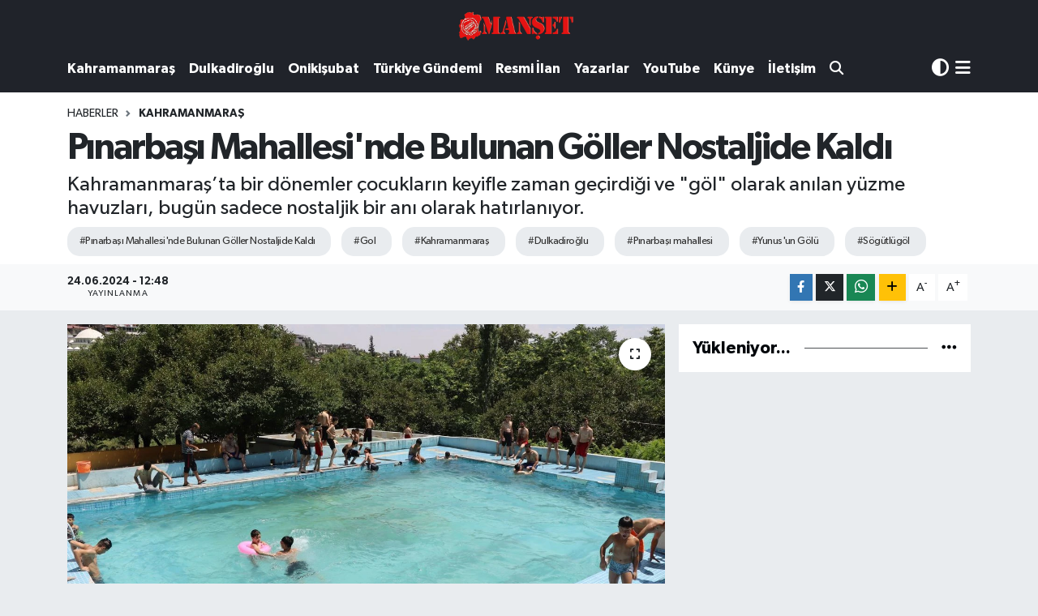

--- FILE ---
content_type: text/html; charset=UTF-8
request_url: https://www.marasmanset.com/pinarbasi-mahallesinde-bulunan-goller-nostaljide-kaldi
body_size: 19444
content:
<!DOCTYPE html>
<html lang="tr" data-theme="flow">
<head>
<link rel="dns-prefetch" href="//www.marasmanset.com">
<link rel="dns-prefetch" href="//marasmansetcom.teimg.com">
<link rel="dns-prefetch" href="//static.tebilisim.com">
<link rel="dns-prefetch" href="//cdn.p.analitik.bik.gov.tr">
<link rel="dns-prefetch" href="//www.googletagmanager.com">
<link rel="dns-prefetch" href="//www.youtube.com">
<link rel="dns-prefetch" href="//www.facebook.com">
<link rel="dns-prefetch" href="//www.twitter.com">
<link rel="dns-prefetch" href="//www.instagram.com">
<link rel="dns-prefetch" href="//www.w3.org">
<link rel="dns-prefetch" href="//x.com">
<link rel="dns-prefetch" href="//api.whatsapp.com">
<link rel="dns-prefetch" href="//www.linkedin.com">
<link rel="dns-prefetch" href="//pinterest.com">
<link rel="dns-prefetch" href="//t.me">
<link rel="dns-prefetch" href="//apps.apple.com">
<link rel="dns-prefetch" href="//play.google.com">
<link rel="dns-prefetch" href="//tebilisim.com">
<link rel="dns-prefetch" href="//facebook.com">
<link rel="dns-prefetch" href="//twitter.com">
<link rel="dns-prefetch" href="//www.google.com">

    <meta charset="utf-8">
<title>Pınarbaşı Mahallesi&#039;nde Bulunan Göller Nostaljide Kaldı - Kahramanmaraş Manşet Gazetesi -Kahramanmaraş son dakika</title>
<meta name="description" content="Kahramanmaraş’ta bir dönemler çocukların keyifle zaman geçirdiği ve &quot;göl&quot; olarak anılan yüzme havuzları, bugün sadece nostaljik bir anı olarak hatırlanıyor.">
<meta name="keywords" content="Pınarbaşı Mahallesi&#039;nde Bulunan Göller Nostaljide Kaldı, gol, Kahramanmaraş, dulkadiroğlu, pınarbaşı mahallesi, Yunus&#039;un Gölü, Sögütlügöl">
<link rel="canonical" href="https://www.marasmanset.com/pinarbasi-mahallesinde-bulunan-goller-nostaljide-kaldi">
<meta name="viewport" content="width=device-width,initial-scale=1">
<meta name="X-UA-Compatible" content="IE=edge">
<meta name="robots" content="max-image-preview:large">
<meta name="theme-color" content="#20232a">
<meta name="apple-itunes-app" content="app/kahramanmaraş-manşet-gazetesi/id1203171795?l=tr">
<meta name="google-play-app" content="apps/details?id=com.tebilisim.android.marasmanset&amp;amp;gl=TR">
<meta name="title" content="Pınarbaşı Mahallesi&#039;nde Bulunan Göller Nostaljide Kaldı">
<meta name="articleSection" content="news">
<meta name="datePublished" content="2024-06-24T12:48:00+03:00">
<meta name="dateModified" content="2024-11-15T17:00:17+03:00">
<meta name="articleAuthor" content="Melisa Kazancı">
<meta name="author" content="Melisa Kazancı">
<meta property="og:site_name" content="Kahramanmaraş Manşet Gazetesi - Son Dakika Haberleri - Kahramanmaraş Haberleri - Asayiş Haberleri - Kahramanmaraş">
<meta property="og:title" content="Pınarbaşı Mahallesi&#039;nde Bulunan Göller Nostaljide Kaldı">
<meta property="og:description" content="Kahramanmaraş’ta bir dönemler çocukların keyifle zaman geçirdiği ve &quot;göl&quot; olarak anılan yüzme havuzları, bugün sadece nostaljik bir anı olarak hatırlanıyor.">
<meta property="og:url" content="https://www.marasmanset.com/pinarbasi-mahallesinde-bulunan-goller-nostaljide-kaldi">
<meta property="og:image" content="https://marasmansetcom.teimg.com/marasmanset-com/uploads/2024/06/ekran-goruntusu-2024-06-23-143718-1.jpg">
<meta property="og:type" content="article">
<meta property="og:article:published_time" content="2024-06-24T12:48:00+03:00">
<meta property="og:article:modified_time" content="2024-11-15T17:00:17+03:00">
<meta name="twitter:card" content="summary_large_image">
<meta name="twitter:site" content="@MarasManset">
<meta name="twitter:title" content="Pınarbaşı Mahallesi&#039;nde Bulunan Göller Nostaljide Kaldı">
<meta name="twitter:description" content="Kahramanmaraş’ta bir dönemler çocukların keyifle zaman geçirdiği ve &quot;göl&quot; olarak anılan yüzme havuzları, bugün sadece nostaljik bir anı olarak hatırlanıyor.">
<meta name="twitter:image" content="https://marasmansetcom.teimg.com/marasmanset-com/uploads/2024/06/ekran-goruntusu-2024-06-23-143718-1.jpg">
<meta name="twitter:url" content="https://www.marasmanset.com/pinarbasi-mahallesinde-bulunan-goller-nostaljide-kaldi">
<link rel="shortcut icon" type="image/x-icon" href="https://marasmansetcom.teimg.com/marasmanset-com/uploads/2025/02/marasmanset-faivcon.webp">
<link rel="manifest" href="https://www.marasmanset.com/manifest.json?v=6.6.4" />
<link rel="preload" href="https://static.tebilisim.com/flow/assets/css/font-awesome/fa-solid-900.woff2" as="font" type="font/woff2" crossorigin />
<link rel="preload" href="https://static.tebilisim.com/flow/assets/css/font-awesome/fa-brands-400.woff2" as="font" type="font/woff2" crossorigin />
<link rel="preload" href="https://static.tebilisim.com/flow/assets/css/weather-icons/font/weathericons-regular-webfont.woff2" as="font" type="font/woff2" crossorigin />
<link rel="preload" href="https://static.tebilisim.com/flow/vendor/te/fonts/gibson/Gibson-Bold.woff2" as="font" type="font/woff2" crossorigin />
<link rel="preload" href="https://static.tebilisim.com/flow/vendor/te/fonts/gibson/Gibson-BoldItalic.woff2" as="font" type="font/woff2" crossorigin />
<link rel="preload" href="https://static.tebilisim.com/flow/vendor/te/fonts/gibson/Gibson-Italic.woff2" as="font" type="font/woff2" crossorigin />
<link rel="preload" href="https://static.tebilisim.com/flow/vendor/te/fonts/gibson/Gibson-Light.woff2" as="font" type="font/woff2" crossorigin />
<link rel="preload" href="https://static.tebilisim.com/flow/vendor/te/fonts/gibson/Gibson-LightItalic.woff2" as="font" type="font/woff2" crossorigin />
<link rel="preload" href="https://static.tebilisim.com/flow/vendor/te/fonts/gibson/Gibson-SemiBold.woff2" as="font" type="font/woff2" crossorigin />
<link rel="preload" href="https://static.tebilisim.com/flow/vendor/te/fonts/gibson/Gibson-SemiBoldItalic.woff2" as="font" type="font/woff2" crossorigin />
<link rel="preload" href="https://static.tebilisim.com/flow/vendor/te/fonts/gibson/Gibson.woff2" as="font" type="font/woff2" crossorigin />


<link rel="preload" as="style" href="https://static.tebilisim.com/flow/vendor/te/fonts/gibson.css?v=6.6.4">
<link rel="stylesheet" href="https://static.tebilisim.com/flow/vendor/te/fonts/gibson.css?v=6.6.4">

<style>:root {
        --te-link-color: #333;
        --te-link-hover-color: #000;
        --te-font: "Gibson";
        --te-secondary-font: "Gibson";
        --te-h1-font-size: 45px;
        --te-color: #20232a;
        --te-hover-color: #01060b;
        --mm-ocd-width: 85%!important; /*  Mobil Menü Genişliği */
        --swiper-theme-color: var(--te-color)!important;
        --header-13-color: #ffc107;
    }</style><link rel="preload" as="style" href="https://static.tebilisim.com/flow/assets/vendor/bootstrap/css/bootstrap.min.css?v=6.6.4">
<link rel="stylesheet" href="https://static.tebilisim.com/flow/assets/vendor/bootstrap/css/bootstrap.min.css?v=6.6.4">
<link rel="preload" as="style" href="https://static.tebilisim.com/flow/assets/css/app6.6.4.min.css">
<link rel="stylesheet" href="https://static.tebilisim.com/flow/assets/css/app6.6.4.min.css">



<script type="application/ld+json">{"@context":"https:\/\/schema.org","@type":"WebSite","url":"https:\/\/www.marasmanset.com","potentialAction":{"@type":"SearchAction","target":"https:\/\/www.marasmanset.com\/arama?q={query}","query-input":"required name=query"}}</script>

<script type="application/ld+json">{"@context":"https:\/\/schema.org","@type":"NewsMediaOrganization","url":"https:\/\/www.marasmanset.com","name":"Kahramanmara\u015f Man\u015fet Gazetesi","logo":"https:\/\/marasmansetcom.teimg.com\/marasmanset-com\/uploads\/2022\/09\/manset-logo.png","sameAs":["https:\/\/www.facebook.com\/MansetGazetesi","https:\/\/www.twitter.com\/MarasManset","https:\/\/www.youtube.com\/@kahramanmarasmansetgazetes341","https:\/\/www.instagram.com\/marasmansetgazetesi"]}</script>

<script type="application/ld+json">{"@context":"https:\/\/schema.org","@graph":[{"@type":"SiteNavigationElement","name":"Ana Sayfa","url":"https:\/\/www.marasmanset.com","@id":"https:\/\/www.marasmanset.com"},{"@type":"SiteNavigationElement","name":"G\u00dcNCEL","url":"https:\/\/www.marasmanset.com\/guncel","@id":"https:\/\/www.marasmanset.com\/guncel"},{"@type":"SiteNavigationElement","name":"T\u00fcrkiye G\u00fcndemi","url":"https:\/\/www.marasmanset.com\/turkiye-gundemi","@id":"https:\/\/www.marasmanset.com\/turkiye-gundemi"},{"@type":"SiteNavigationElement","name":"Yerel","url":"https:\/\/www.marasmanset.com\/yerel","@id":"https:\/\/www.marasmanset.com\/yerel"},{"@type":"SiteNavigationElement","name":"KAHRAMANMARA\u015e","url":"https:\/\/www.marasmanset.com\/kahramanmaras","@id":"https:\/\/www.marasmanset.com\/kahramanmaras"},{"@type":"SiteNavigationElement","name":"T\u00dcRKO\u011eLU","url":"https:\/\/www.marasmanset.com\/turkoglu","@id":"https:\/\/www.marasmanset.com\/turkoglu"},{"@type":"SiteNavigationElement","name":"Elbistan","url":"https:\/\/www.marasmanset.com\/elbistan","@id":"https:\/\/www.marasmanset.com\/elbistan"},{"@type":"SiteNavigationElement","name":"G\u00f6ksun","url":"https:\/\/www.marasmanset.com\/goksun","@id":"https:\/\/www.marasmanset.com\/goksun"},{"@type":"SiteNavigationElement","name":"Af\u015fin","url":"https:\/\/www.marasmanset.com\/afsin","@id":"https:\/\/www.marasmanset.com\/afsin"},{"@type":"SiteNavigationElement","name":"Pazarc\u0131k","url":"https:\/\/www.marasmanset.com\/pazarcik","@id":"https:\/\/www.marasmanset.com\/pazarcik"},{"@type":"SiteNavigationElement","name":"And\u0131r\u0131n","url":"https:\/\/www.marasmanset.com\/andirin","@id":"https:\/\/www.marasmanset.com\/andirin"},{"@type":"SiteNavigationElement","name":"Oniki\u015fubat Belediyesi ","url":"https:\/\/www.marasmanset.com\/onikisubat-belediyesi","@id":"https:\/\/www.marasmanset.com\/onikisubat-belediyesi"},{"@type":"SiteNavigationElement","name":"Kahramanmara\u015f gezilecek yerler","url":"https:\/\/www.marasmanset.com\/kahramanmaras-gezilecek-yerler","@id":"https:\/\/www.marasmanset.com\/kahramanmaras-gezilecek-yerler"},{"@type":"SiteNavigationElement","name":"Expo2023","url":"https:\/\/www.marasmanset.com\/expo2023","@id":"https:\/\/www.marasmanset.com\/expo2023"},{"@type":"SiteNavigationElement","name":"G\u00fcndem","url":"https:\/\/www.marasmanset.com\/gundem","@id":"https:\/\/www.marasmanset.com\/gundem"},{"@type":"SiteNavigationElement","name":"DULKAD\u0130RO\u011eLU","url":"https:\/\/www.marasmanset.com\/dulkadiroglu","@id":"https:\/\/www.marasmanset.com\/dulkadiroglu"},{"@type":"SiteNavigationElement","name":"ON\u0130K\u0130\u015eUBAT","url":"https:\/\/www.marasmanset.com\/onikisubat","@id":"https:\/\/www.marasmanset.com\/onikisubat"},{"@type":"SiteNavigationElement","name":"B\u00dcY\u00dcK\u015eEH\u0130R","url":"https:\/\/www.marasmanset.com\/buyuksehir","@id":"https:\/\/www.marasmanset.com\/buyuksehir"},{"@type":"SiteNavigationElement","name":"\u00d6ZEL HABER","url":"https:\/\/www.marasmanset.com\/ozel-haber","@id":"https:\/\/www.marasmanset.com\/ozel-haber"},{"@type":"SiteNavigationElement","name":"RESM\u0130 \u0130LAN","url":"https:\/\/www.marasmanset.com\/resmi-ilan","@id":"https:\/\/www.marasmanset.com\/resmi-ilan"},{"@type":"SiteNavigationElement","name":"Yazarlar","url":"https:\/\/www.marasmanset.com\/yazarlar","@id":"https:\/\/www.marasmanset.com\/yazarlar"},{"@type":"SiteNavigationElement","name":"\u015eirket Haberleri","url":"https:\/\/www.marasmanset.com\/sirket-haberleri","@id":"https:\/\/www.marasmanset.com\/sirket-haberleri"},{"@type":"SiteNavigationElement","name":"SE\u00c7\u0130M SONU\u00c7LARI","url":"https:\/\/www.marasmanset.com\/secim-sonuclari","@id":"https:\/\/www.marasmanset.com\/secim-sonuclari"},{"@type":"SiteNavigationElement","name":"K\u00fcnye","url":"https:\/\/www.marasmanset.com\/kunye","@id":"https:\/\/www.marasmanset.com\/kunye"},{"@type":"SiteNavigationElement","name":"Gizlilik S\u00f6zle\u015fmesi","url":"https:\/\/www.marasmanset.com\/gizlilik-sozlesmesi","@id":"https:\/\/www.marasmanset.com\/gizlilik-sozlesmesi"},{"@type":"SiteNavigationElement","name":"\u0130leti\u015fim","url":"https:\/\/www.marasmanset.com\/iletisim","@id":"https:\/\/www.marasmanset.com\/iletisim"},{"@type":"SiteNavigationElement","name":"Yazarlar","url":"https:\/\/www.marasmanset.com\/yazarlar","@id":"https:\/\/www.marasmanset.com\/yazarlar"},{"@type":"SiteNavigationElement","name":"Foto Galeri","url":"https:\/\/www.marasmanset.com\/foto-galeri","@id":"https:\/\/www.marasmanset.com\/foto-galeri"},{"@type":"SiteNavigationElement","name":"Video Galeri","url":"https:\/\/www.marasmanset.com\/video","@id":"https:\/\/www.marasmanset.com\/video"},{"@type":"SiteNavigationElement","name":"Biyografiler","url":"https:\/\/www.marasmanset.com\/biyografi","@id":"https:\/\/www.marasmanset.com\/biyografi"},{"@type":"SiteNavigationElement","name":"Seri \u0130lanlar","url":"https:\/\/www.marasmanset.com\/ilan","@id":"https:\/\/www.marasmanset.com\/ilan"},{"@type":"SiteNavigationElement","name":"Vefatlar","url":"https:\/\/www.marasmanset.com\/vefat","@id":"https:\/\/www.marasmanset.com\/vefat"},{"@type":"SiteNavigationElement","name":"R\u00f6portajlar","url":"https:\/\/www.marasmanset.com\/roportaj","@id":"https:\/\/www.marasmanset.com\/roportaj"},{"@type":"SiteNavigationElement","name":"Anketler","url":"https:\/\/www.marasmanset.com\/anketler","@id":"https:\/\/www.marasmanset.com\/anketler"},{"@type":"SiteNavigationElement","name":"Dulkadiro\u011flu Bug\u00fcn, Yar\u0131n ve 1 Haftal\u0131k Hava Durumu Tahmini","url":"https:\/\/www.marasmanset.com\/dulkadiroglu-hava-durumu","@id":"https:\/\/www.marasmanset.com\/dulkadiroglu-hava-durumu"},{"@type":"SiteNavigationElement","name":"Dulkadiro\u011flu Namaz Vakitleri","url":"https:\/\/www.marasmanset.com\/dulkadiroglu-namaz-vakitleri","@id":"https:\/\/www.marasmanset.com\/dulkadiroglu-namaz-vakitleri"},{"@type":"SiteNavigationElement","name":"Puan Durumu ve Fikst\u00fcr","url":"https:\/\/www.marasmanset.com\/futbol\/st-super-lig-puan-durumu-ve-fikstur","@id":"https:\/\/www.marasmanset.com\/futbol\/st-super-lig-puan-durumu-ve-fikstur"}]}</script>

<script type="application/ld+json">{"@context":"https:\/\/schema.org","@type":"BreadcrumbList","itemListElement":[{"@type":"ListItem","position":1,"item":{"@type":"Thing","@id":"https:\/\/www.marasmanset.com","name":"Haberler"}}]}</script>
<script type="application/ld+json">{"@context":"https:\/\/schema.org","@type":"NewsArticle","headline":"P\u0131narba\u015f\u0131 Mahallesi'nde Bulunan G\u00f6ller Nostaljide Kald\u0131","articleSection":"KAHRAMANMARA\u015e","dateCreated":"2024-06-24T12:48:00+03:00","datePublished":"2024-06-24T12:48:00+03:00","dateModified":"2024-11-15T17:00:17+03:00","wordCount":150,"genre":"news","mainEntityOfPage":{"@type":"WebPage","@id":"https:\/\/www.marasmanset.com\/pinarbasi-mahallesinde-bulunan-goller-nostaljide-kaldi"},"articleBody":"<p>Dulkadiro\u011flu P\u0131narba\u015f\u0131 Mahallesi'nde 25 y\u0131l \u00f6nce bulunan ve \"g\u00f6l\" olarak adland\u0131r\u0131lan \u00e7e\u015fitli y\u00fczme havuzlar\u0131, o zamanlar\u0131n \u00e7ocuklar\u0131 i\u00e7in \u00f6nemli bir e\u011flence ve vakit ge\u00e7irme mekan\u0131yd\u0131. Bu y\u00fczme havuzlar\u0131 aras\u0131nda Nenenin G\u00f6l\u00fc, Remzinin G\u00f6l\u00fc, Ya\u015far\u0131n G\u00f6l\u00fc, S\u00f6g\u00fctl\u00fcg\u00f6l ve Yunus'un G\u00f6l\u00fc gibi isimlerle bilinenler vard\u0131.<\/p>\r\n\r\n<p>Ancak g\u00fcn\u00fcm\u00fczde, bu g\u00f6llerin bir\u00e7o\u011fu kapat\u0131lm\u0131\u015f durumda ve sadece Yunus'un G\u00f6l\u00fc hala faaliyet g\u00f6steriyor. P\u0131narba\u015f\u0131 Mahallesi'nde bu y\u00fczme havuzlar\u0131n\u0131n ge\u00e7mi\u015fi, art\u0131k nostaljik bir hat\u0131ra olarak kalm\u0131\u015f durumda. Yunus'un G\u00f6l\u00fc'n\u00fcn halen faaliyette olmas\u0131, b\u00f6lgedeki ge\u00e7mi\u015fe duyulan bir ba\u011fl\u0131l\u0131\u011f\u0131 ve mahalle k\u00fclt\u00fcr\u00fcn\u00fcn bir par\u00e7as\u0131 olarak g\u00fcn\u00fcm\u00fcze ta\u015f\u0131nan nadir hat\u0131ralardan biridir.<\/p>\r\n\r\n<p><\/p>","description":"Kahramanmara\u015f\u2019ta bir d\u00f6nemler \u00e7ocuklar\u0131n keyifle zaman ge\u00e7irdi\u011fi ve \"g\u00f6l\" olarak an\u0131lan y\u00fczme havuzlar\u0131, bug\u00fcn sadece nostaljik bir an\u0131 olarak hat\u0131rlan\u0131yor.","inLanguage":"tr-TR","keywords":["P\u0131narba\u015f\u0131 Mahallesi'nde Bulunan G\u00f6ller Nostaljide Kald\u0131","gol","Kahramanmara\u015f","dulkadiro\u011flu","p\u0131narba\u015f\u0131 mahallesi","Yunus'un G\u00f6l\u00fc","S\u00f6g\u00fctl\u00fcg\u00f6l"],"image":{"@type":"ImageObject","url":"https:\/\/marasmansetcom.teimg.com\/crop\/1280x720\/marasmanset-com\/uploads\/2024\/06\/ekran-goruntusu-2024-06-23-143718-1.jpg","width":"1280","height":"720","caption":"P\u0131narba\u015f\u0131 Mahallesi'nde Bulunan G\u00f6ller Nostaljide Kald\u0131"},"publishingPrinciples":"https:\/\/www.marasmanset.com\/gizlilik-sozlesmesi","isFamilyFriendly":"http:\/\/schema.org\/True","isAccessibleForFree":"http:\/\/schema.org\/True","publisher":{"@type":"Organization","name":"Kahramanmara\u015f Man\u015fet Gazetesi","image":"https:\/\/marasmansetcom.teimg.com\/marasmanset-com\/uploads\/2022\/09\/manset-logo.png","logo":{"@type":"ImageObject","url":"https:\/\/marasmansetcom.teimg.com\/marasmanset-com\/uploads\/2022\/09\/manset-logo.png","width":"640","height":"375"}},"author":{"@type":"Person","name":"Melisa Kazanc\u0131","honorificPrefix":"","jobTitle":"","url":null}}</script>
<script data-cfasync="false" src="https://static.tebilisim.com/flow/assets/js/dark-mode.js?v=6.6.4"></script>




<script type="f046098f689f2e2acc0fb144-text/javascript">!function(){var t=document.createElement("script");t.setAttribute("src",'https://cdn.p.analitik.bik.gov.tr/tracker'+(typeof Intl!=="undefined"?(typeof (Intl||"").PluralRules!=="undefined"?'1':typeof Promise!=="undefined"?'2':typeof MutationObserver!=='undefined'?'3':'4'):'4')+'.js'),t.setAttribute("data-website-id","071c9670-077f-4f7c-ad27-7cefbf8fc7ad"),t.setAttribute("data-host-url",'//071c9670-077f-4f7c-ad27-7cefbf8fc7ad.collector.p.analitik.bik.gov.tr'),document.head.appendChild(t)}();</script>




<script async data-cfasync="false"
	src="https://www.googletagmanager.com/gtag/js?id=G-0CVD046XE9"></script>
<script data-cfasync="false">
	window.dataLayer = window.dataLayer || [];
	  function gtag(){dataLayer.push(arguments);}
	  gtag('js', new Date());
	  gtag('config', 'G-0CVD046XE9');
</script>




</head>




<body class="d-flex flex-column min-vh-100">

    
    

    <header class="header-9">
    <nav class="top-header navbar navbar-expand-lg navbar-dark bg-te-color text-bg-dark">
        <div class="container justify-content-between justify-content-lg-center">

            <a href="#menu" title="Ana Menü" class="d-lg-none"><i class="fa fa-bars fa-lg text-white"></i></a>

                        <a class="navbar-brand me-0" href="/" title="Kahramanmaraş Manşet Gazetesi - Son Dakika Haberleri - Kahramanmaraş Haberleri - Asayiş Haberleri - Kahramanmaraş">
                <img src="https://marasmansetcom.teimg.com/marasmanset-com/uploads/2022/09/manset-logo.png" alt="Kahramanmaraş Manşet Gazetesi - Son Dakika Haberleri - Kahramanmaraş Haberleri - Asayiş Haberleri - Kahramanmaraş" width="150" height="40" class="light-mode img-fluid flow-logo">
<img src="https://marasmansetcom.teimg.com/marasmanset-com/uploads/2022/09/manset-logo.png" alt="Kahramanmaraş Manşet Gazetesi - Son Dakika Haberleri - Kahramanmaraş Haberleri - Asayiş Haberleri - Kahramanmaraş" width="150" height="40" class="dark-mode img-fluid flow-logo d-none">

            </a>
                        <ul class="nav">
                <li class="nav-item dropdown d-lg-none">
    <a href="#" class="nav-link p-0 me-2 " data-bs-toggle="dropdown" data-bs-display="static">
        <i class="fas fa-adjust fa-lg theme-icon-active"></i>
    </a>
    <ul class="dropdown-menu min-w-auto dropdown-menu-end shadow-none border-0 rounded-0">
        <li>
            <button type="button" class="dropdown-item d-flex align-items-center active" data-bs-theme-value="light">
                <i class="fa fa-sun me-1 mode-switch"></i>
                Açık
            </button>
        </li>
        <li>
            <button type="button" class="dropdown-item d-flex align-items-center" data-bs-theme-value="dark">
                <i class="fa fa-moon me-1 mode-switch"></i>
                Koyu
            </button>
        </li>
        <li>
            <button type="button" class="dropdown-item d-flex align-items-center" data-bs-theme-value="auto">
                <i class="fas fa-adjust me-1 mode-switch"></i>
                Sistem
            </button>
        </li>
    </ul>
</li>

                <li class="nav-item d-lg-none">
                    <a href="/arama" class="nav-link p-0" title="Ara">
                        <i class="fa fa-search fa-lg"></i>
                    </a>
                </li>
            </ul>
        </div>
    </nav>
    <div class="main-menu navbar navbar-expand-lg navbar-dark d-none d-lg-block bg-te-color text-bg-dark pt-0">
        <div class="container">
            <ul  class="nav nav-cats fw-semibold">
        <li class="nav-item   ">
        <a href="/kahramanmaras" class="nav-link text-white" target="_self" title="Kahramanmaraş">Kahramanmaraş</a>
        
    </li>
        <li class="nav-item   ">
        <a href="/dulkadiroglu" class="nav-link text-white" target="_self" title="Dulkadiroğlu">Dulkadiroğlu</a>
        
    </li>
        <li class="nav-item   ">
        <a href="/onikisubat" class="nav-link text-white" target="_self" title="Onikişubat">Onikişubat</a>
        
    </li>
        <li class="nav-item   ">
        <a href="/turkiye-gundemi" class="nav-link text-white" target="_self" title="Türkiye Gündemi">Türkiye Gündemi</a>
        
    </li>
        <li class="nav-item   ">
        <a href="/resmi-ilan" class="nav-link text-white" target="_self" title="Resmi İlan">Resmi İlan</a>
        
    </li>
        <li class="nav-item   ">
        <a href="/yazarlar" class="nav-link text-white" target="_self" title="Yazarlar">Yazarlar</a>
        
    </li>
        <li class="nav-item   ">
        <a href="https://www.youtube.com/channel/UCx2ilD-DM8pWFoCLupnCAHA" class="nav-link text-white" target="_blank" title="YouTube">YouTube</a>
        
    </li>
        <li class="nav-item   ">
        <a href="/kunye" class="nav-link text-white" target="_self" title="Künye">Künye</a>
        
    </li>
        <li class="nav-item   ">
        <a href="/iletisim" class="nav-link text-white" target="_self" title="İletişim">İletişim</a>
        
    </li>
        <li class="nav-item   ">
        <a href="https://www.marasmanset.com/arama" class="nav-link text-white" target="_self" title=""><i class="fa fa-search text-white mr-1"></i></a>
        
    </li>
    </ul>

            <ul class="navigation-menu nav d-flex align-items-center">
                <li class="nav-item dropdown ">
    <a href="#" class="text-white me-2 " data-bs-toggle="dropdown" data-bs-display="static">
        <i class="fas fa-adjust fa-lg theme-icon-active"></i>
    </a>
    <ul class="dropdown-menu min-w-auto dropdown-menu-end shadow-none border-0 rounded-0">
        <li>
            <button type="button" class="dropdown-item d-flex align-items-center active" data-bs-theme-value="light">
                <i class="fa fa-sun me-1 mode-switch"></i>
                Açık
            </button>
        </li>
        <li>
            <button type="button" class="dropdown-item d-flex align-items-center" data-bs-theme-value="dark">
                <i class="fa fa-moon me-1 mode-switch"></i>
                Koyu
            </button>
        </li>
        <li>
            <button type="button" class="dropdown-item d-flex align-items-center" data-bs-theme-value="auto">
                <i class="fas fa-adjust me-1 mode-switch"></i>
                Sistem
            </button>
        </li>
    </ul>
</li>

                <li class="nav-item dropdown position-static">
                    <a class="nav-link pe-0" data-bs-toggle="dropdown" href="#" aria-haspopup="true"
                        aria-expanded="false" title="Ana Menü">
                        <i class="fa-solid fa-bars fa-lg"></i>
                    </a>
                    <div class="mega-menu dropdown-menu dropdown-menu-end text-capitalize shadow-lg border-0 rounded-0">

    <div class="row g-3 small p-3">

                <div class="col">
            <div class="extra-sections bg-light p-3 border">
                <a href="https://www.marasmanset.com/kahramanmaras-nobetci-eczaneler" title="Kahramanmaraş Nöbetçi Eczaneler" class="d-block border-bottom pb-2 mb-2" target="_self"><i class="fa-solid fa-capsules me-2"></i>Kahramanmaraş Nöbetçi Eczaneler</a>
<a href="https://www.marasmanset.com/kahramanmaras-hava-durumu" title="Kahramanmaraş Hava Durumu" class="d-block border-bottom pb-2 mb-2" target="_self"><i class="fa-solid fa-cloud-sun me-2"></i>Kahramanmaraş Hava Durumu</a>
<a href="https://www.marasmanset.com/kahramanmaras-namaz-vakitleri" title="Kahramanmaraş Namaz Vakitleri" class="d-block border-bottom pb-2 mb-2" target="_self"><i class="fa-solid fa-mosque me-2"></i>Kahramanmaraş Namaz Vakitleri</a>
<a href="https://www.marasmanset.com/kahramanmaras-trafik-durumu" title="Kahramanmaraş Trafik Yoğunluk Haritası" class="d-block border-bottom pb-2 mb-2" target="_self"><i class="fa-solid fa-car me-2"></i>Kahramanmaraş Trafik Yoğunluk Haritası</a>
<a href="https://www.marasmanset.com/futbol/super-lig-puan-durumu-ve-fikstur" title="Süper Lig Puan Durumu ve Fikstür" class="d-block border-bottom pb-2 mb-2" target="_self"><i class="fa-solid fa-chart-bar me-2"></i>Süper Lig Puan Durumu ve Fikstür</a>
<a href="https://www.marasmanset.com/tum-mansetler" title="Tüm Manşetler" class="d-block border-bottom pb-2 mb-2" target="_self"><i class="fa-solid fa-newspaper me-2"></i>Tüm Manşetler</a>
<a href="https://www.marasmanset.com/sondakika-haberleri" title="Son Dakika Haberleri" class="d-block border-bottom pb-2 mb-2" target="_self"><i class="fa-solid fa-bell me-2"></i>Son Dakika Haberleri</a>

            </div>
        </div>
        
        

    </div>

    <div class="p-3 bg-light">
                <a class="me-3"
            href="https://www.facebook.com/MansetGazetesi" target="_blank" rel="nofollow noreferrer noopener"><i class="fab fa-facebook me-2 text-navy"></i> Facebook</a>
                        <a class="me-3"
            href="https://www.twitter.com/MarasManset" target="_blank" rel="nofollow noreferrer noopener"><i class="fab fa-x-twitter "></i> Twitter</a>
                        <a class="me-3"
            href="https://www.instagram.com/marasmansetgazetesi" target="_blank" rel="nofollow noreferrer noopener"><i class="fab fa-instagram me-2 text-magenta"></i> Instagram</a>
                                <a class="me-3"
            href="https://www.youtube.com/@kahramanmarasmansetgazetes341" target="_blank" rel="nofollow noreferrer noopener"><i class="fab fa-youtube me-2 text-danger"></i> Youtube</a>
                                                    </div>

    <div class="mega-menu-footer p-2 bg-te-color">
        <a class="dropdown-item text-white" href="/kunye" title="Künye / İletişim"><i class="fa fa-id-card me-2"></i> Künye / İletişim</a>
        <a class="dropdown-item text-white" href="/iletisim" title="Bize Ulaşın"><i class="fa fa-envelope me-2"></i> Bize Ulaşın</a>
        <a class="dropdown-item text-white" href="/rss-baglantilari" title="RSS Bağlantıları"><i class="fa fa-rss me-2"></i> RSS Bağlantıları</a>
        <a class="dropdown-item text-white" href="/member/login" title="Üyelik Girişi"><i class="fa fa-user me-2"></i> Üyelik Girişi</a>
    </div>


</div>

                </li>
            </ul>
        </div>
    </div>
    <ul  class="mobile-categories d-lg-none list-inline bg-white">
        <li class="list-inline-item">
        <a href="/kahramanmaras" class="text-dark" target="_self" title="Kahramanmaraş">
                Kahramanmaraş
        </a>
    </li>
        <li class="list-inline-item">
        <a href="/dulkadiroglu" class="text-dark" target="_self" title="Dulkadiroğlu">
                Dulkadiroğlu
        </a>
    </li>
        <li class="list-inline-item">
        <a href="/onikisubat" class="text-dark" target="_self" title="Onikişubat">
                Onikişubat
        </a>
    </li>
        <li class="list-inline-item">
        <a href="/turkiye-gundemi" class="text-dark" target="_self" title="Türkiye Gündemi">
                Türkiye Gündemi
        </a>
    </li>
        <li class="list-inline-item">
        <a href="/resmi-ilan" class="text-dark" target="_self" title="Resmi İlan">
                Resmi İlan
        </a>
    </li>
        <li class="list-inline-item">
        <a href="/yazarlar" class="text-dark" target="_self" title="Yazarlar">
                Yazarlar
        </a>
    </li>
        <li class="list-inline-item">
        <a href="https://www.youtube.com/channel/UCx2ilD-DM8pWFoCLupnCAHA" class="text-dark" target="_blank" title="YouTube">
                YouTube
        </a>
    </li>
        <li class="list-inline-item">
        <a href="/kunye" class="text-dark" target="_self" title="Künye">
                Künye
        </a>
    </li>
        <li class="list-inline-item">
        <a href="/iletisim" class="text-dark" target="_self" title="İletişim">
                İletişim
        </a>
    </li>
        <li class="list-inline-item">
        <a href="https://www.marasmanset.com/arama" class="text-dark" target="_self" title="">
        <i class="fa fa-search"></i>        
        </a>
    </li>
    </ul>

</header>






<main class="single overflow-hidden" style="min-height: 300px">

            
    
    <div class="infinite" data-show-advert="1">

    

    <div class="infinite-item d-block" data-id="86855" data-category-id="117" data-reference="TE\Archive\Models\Archive" data-json-url="/service/json/featured-infinite.json">

        

        <div class="post-header pt-3 bg-white">

    <div class="container">

        
        <nav class="meta-category d-flex justify-content-lg-start" style="--bs-breadcrumb-divider: url(&#34;data:image/svg+xml,%3Csvg xmlns='http://www.w3.org/2000/svg' width='8' height='8'%3E%3Cpath d='M2.5 0L1 1.5 3.5 4 1 6.5 2.5 8l4-4-4-4z' fill='%236c757d'/%3E%3C/svg%3E&#34;);" aria-label="breadcrumb">
        <ol class="breadcrumb mb-0">
            <li class="breadcrumb-item"><a href="https://www.marasmanset.com" class="breadcrumb_link" target="_self">Haberler</a></li>
            <li class="breadcrumb-item active fw-bold" aria-current="page"><a href="/kahramanmaras" target="_self" class="breadcrumb_link text-dark" title="KAHRAMANMARAŞ">KAHRAMANMARAŞ</a></li>
        </ol>
</nav>

        <h1 class="h2 fw-bold text-lg-start headline my-2" itemprop="headline">Pınarbaşı Mahallesi&#039;nde Bulunan Göller Nostaljide Kaldı</h1>
        
        <h2 class="lead text-lg-start text-dark my-2 description" itemprop="description">Kahramanmaraş’ta bir dönemler çocukların keyifle zaman geçirdiği ve &quot;göl&quot; olarak anılan yüzme havuzları, bugün sadece nostaljik bir anı olarak hatırlanıyor.</h2>
        
        <div class="news-tags">
        <a href="https://www.marasmanset.com/haberleri/pinarbasi-mahallesinde-bulunan-goller-nostaljide-kaldi" title="Pınarbaşı Mahallesi&#039;nde Bulunan Göller Nostaljide Kaldı" class="news-tags__link" rel="nofollow">#Pınarbaşı Mahallesi&#039;nde Bulunan Göller Nostaljide Kaldı</a>
        <a href="https://www.marasmanset.com/haberleri/gol" title="gol" class="news-tags__link" rel="nofollow">#Gol</a>
        <a href="https://www.marasmanset.com/haberleri/kahramanmaras" title="Kahramanmaraş" class="news-tags__link" rel="nofollow">#Kahramanmaraş</a>
        <a href="https://www.marasmanset.com/haberleri/dulkadiroglu" title="dulkadiroğlu" class="news-tags__link" rel="nofollow">#Dulkadiroğlu</a>
        <a href="https://www.marasmanset.com/haberleri/pinarbasi-mahallesi" title="pınarbaşı mahallesi" class="news-tags__link" rel="nofollow">#Pınarbaşı mahallesi</a>
        <a href="https://www.marasmanset.com/haberleri/yunusun-golu" title="Yunus&#039;un Gölü" class="news-tags__link" rel="nofollow">#Yunus&#039;un Gölü</a>
        <a href="https://www.marasmanset.com/haberleri/sogutlugol" title="Sögütlügöl" class="news-tags__link" rel="nofollow">#Sögütlügöl</a>
    </div>

    </div>

    <div class="bg-light py-1">
        <div class="container d-flex justify-content-between align-items-center">

            <div class="meta-author">
    
    <div class="box">
    <time class="fw-bold">24.06.2024 - 12:48</time>
    <span class="info">Yayınlanma</span>
</div>

    
    
    

</div>


            <div class="share-area justify-content-end align-items-center d-none d-lg-flex">

    <div class="mobile-share-button-container mb-2 d-block d-md-none">
    <button class="btn btn-primary btn-sm rounded-0 shadow-sm w-100" onclick="if (!window.__cfRLUnblockHandlers) return false; handleMobileShare(event, 'Pınarbaşı Mahallesi\&#039;nde Bulunan Göller Nostaljide Kaldı', 'https://www.marasmanset.com/pinarbasi-mahallesinde-bulunan-goller-nostaljide-kaldi')" title="Paylaş" data-cf-modified-f046098f689f2e2acc0fb144-="">
        <i class="fas fa-share-alt me-2"></i>Paylaş
    </button>
</div>

<div class="social-buttons-new d-none d-md-flex justify-content-between">
    <a href="https://www.facebook.com/sharer/sharer.php?u=https%3A%2F%2Fwww.marasmanset.com%2Fpinarbasi-mahallesinde-bulunan-goller-nostaljide-kaldi" onclick="if (!window.__cfRLUnblockHandlers) return false; initiateDesktopShare(event, 'facebook')" class="btn btn-primary btn-sm rounded-0 shadow-sm me-1" title="Facebook'ta Paylaş" data-platform="facebook" data-share-url="https://www.marasmanset.com/pinarbasi-mahallesinde-bulunan-goller-nostaljide-kaldi" data-share-title="Pınarbaşı Mahallesi&#039;nde Bulunan Göller Nostaljide Kaldı" rel="noreferrer nofollow noopener external" data-cf-modified-f046098f689f2e2acc0fb144-="">
        <i class="fab fa-facebook-f"></i>
    </a>

    <a href="https://x.com/intent/tweet?url=https%3A%2F%2Fwww.marasmanset.com%2Fpinarbasi-mahallesinde-bulunan-goller-nostaljide-kaldi&text=P%C4%B1narba%C5%9F%C4%B1+Mahallesi%27nde+Bulunan+G%C3%B6ller+Nostaljide+Kald%C4%B1" onclick="if (!window.__cfRLUnblockHandlers) return false; initiateDesktopShare(event, 'twitter')" class="btn btn-dark btn-sm rounded-0 shadow-sm me-1" title="X'de Paylaş" data-platform="twitter" data-share-url="https://www.marasmanset.com/pinarbasi-mahallesinde-bulunan-goller-nostaljide-kaldi" data-share-title="Pınarbaşı Mahallesi&#039;nde Bulunan Göller Nostaljide Kaldı" rel="noreferrer nofollow noopener external" data-cf-modified-f046098f689f2e2acc0fb144-="">
        <i class="fab fa-x-twitter text-white"></i>
    </a>

    <a href="https://api.whatsapp.com/send?text=P%C4%B1narba%C5%9F%C4%B1+Mahallesi%27nde+Bulunan+G%C3%B6ller+Nostaljide+Kald%C4%B1+-+https%3A%2F%2Fwww.marasmanset.com%2Fpinarbasi-mahallesinde-bulunan-goller-nostaljide-kaldi" onclick="if (!window.__cfRLUnblockHandlers) return false; initiateDesktopShare(event, 'whatsapp')" class="btn btn-success btn-sm rounded-0 btn-whatsapp shadow-sm me-1" title="Whatsapp'ta Paylaş" data-platform="whatsapp" data-share-url="https://www.marasmanset.com/pinarbasi-mahallesinde-bulunan-goller-nostaljide-kaldi" data-share-title="Pınarbaşı Mahallesi&#039;nde Bulunan Göller Nostaljide Kaldı" rel="noreferrer nofollow noopener external" data-cf-modified-f046098f689f2e2acc0fb144-="">
        <i class="fab fa-whatsapp fa-lg"></i>
    </a>

    <div class="dropdown">
        <button class="dropdownButton btn btn-sm rounded-0 btn-warning border-none shadow-sm me-1" type="button" data-bs-toggle="dropdown" name="socialDropdownButton" title="Daha Fazla">
            <i id="icon" class="fa fa-plus"></i>
        </button>

        <ul class="dropdown-menu dropdown-menu-end border-0 rounded-1 shadow">
            <li>
                <a href="https://www.linkedin.com/sharing/share-offsite/?url=https%3A%2F%2Fwww.marasmanset.com%2Fpinarbasi-mahallesinde-bulunan-goller-nostaljide-kaldi" class="dropdown-item" onclick="if (!window.__cfRLUnblockHandlers) return false; initiateDesktopShare(event, 'linkedin')" data-platform="linkedin" data-share-url="https://www.marasmanset.com/pinarbasi-mahallesinde-bulunan-goller-nostaljide-kaldi" data-share-title="Pınarbaşı Mahallesi&#039;nde Bulunan Göller Nostaljide Kaldı" rel="noreferrer nofollow noopener external" title="Linkedin" data-cf-modified-f046098f689f2e2acc0fb144-="">
                    <i class="fab fa-linkedin text-primary me-2"></i>Linkedin
                </a>
            </li>
            <li>
                <a href="https://pinterest.com/pin/create/button/?url=https%3A%2F%2Fwww.marasmanset.com%2Fpinarbasi-mahallesinde-bulunan-goller-nostaljide-kaldi&description=P%C4%B1narba%C5%9F%C4%B1+Mahallesi%27nde+Bulunan+G%C3%B6ller+Nostaljide+Kald%C4%B1&media=" class="dropdown-item" onclick="if (!window.__cfRLUnblockHandlers) return false; initiateDesktopShare(event, 'pinterest')" data-platform="pinterest" data-share-url="https://www.marasmanset.com/pinarbasi-mahallesinde-bulunan-goller-nostaljide-kaldi" data-share-title="Pınarbaşı Mahallesi&#039;nde Bulunan Göller Nostaljide Kaldı" rel="noreferrer nofollow noopener external" title="Pinterest" data-cf-modified-f046098f689f2e2acc0fb144-="">
                    <i class="fab fa-pinterest text-danger me-2"></i>Pinterest
                </a>
            </li>
            <li>
                <a href="https://t.me/share/url?url=https%3A%2F%2Fwww.marasmanset.com%2Fpinarbasi-mahallesinde-bulunan-goller-nostaljide-kaldi&text=P%C4%B1narba%C5%9F%C4%B1+Mahallesi%27nde+Bulunan+G%C3%B6ller+Nostaljide+Kald%C4%B1" class="dropdown-item" onclick="if (!window.__cfRLUnblockHandlers) return false; initiateDesktopShare(event, 'telegram')" data-platform="telegram" data-share-url="https://www.marasmanset.com/pinarbasi-mahallesinde-bulunan-goller-nostaljide-kaldi" data-share-title="Pınarbaşı Mahallesi&#039;nde Bulunan Göller Nostaljide Kaldı" rel="noreferrer nofollow noopener external" title="Telegram" data-cf-modified-f046098f689f2e2acc0fb144-="">
                    <i class="fab fa-telegram-plane text-primary me-2"></i>Telegram
                </a>
            </li>
            <li class="border-0">
                <a class="dropdown-item" href="javascript:void(0)" onclick="if (!window.__cfRLUnblockHandlers) return false; printContent(event)" title="Yazdır" data-cf-modified-f046098f689f2e2acc0fb144-="">
                    <i class="fas fa-print text-dark me-2"></i>
                    Yazdır
                </a>
            </li>
            <li class="border-0">
                <a class="dropdown-item" href="javascript:void(0)" onclick="if (!window.__cfRLUnblockHandlers) return false; copyURL(event, 'https://www.marasmanset.com/pinarbasi-mahallesinde-bulunan-goller-nostaljide-kaldi')" rel="noreferrer nofollow noopener external" title="Bağlantıyı Kopyala" data-cf-modified-f046098f689f2e2acc0fb144-="">
                    <i class="fas fa-link text-dark me-2"></i>
                    Kopyala
                </a>
            </li>
        </ul>
    </div>
</div>

<script type="f046098f689f2e2acc0fb144-text/javascript">
    var shareableModelId = 86855;
    var shareableModelClass = 'TE\\Archive\\Models\\Archive';

    function shareCount(id, model, platform, url) {
        fetch("https://www.marasmanset.com/sharecount", {
            method: 'POST',
            headers: {
                'Content-Type': 'application/json',
                'X-CSRF-TOKEN': document.querySelector('meta[name="csrf-token"]')?.getAttribute('content')
            },
            body: JSON.stringify({ id, model, platform, url })
        }).catch(err => console.error('Share count fetch error:', err));
    }

    function goSharePopup(url, title, width = 600, height = 400) {
        const left = (screen.width - width) / 2;
        const top = (screen.height - height) / 2;
        window.open(
            url,
            title,
            `width=${width},height=${height},left=${left},top=${top},resizable=yes,scrollbars=yes`
        );
    }

    async function handleMobileShare(event, title, url) {
        event.preventDefault();

        if (shareableModelId && shareableModelClass) {
            shareCount(shareableModelId, shareableModelClass, 'native_mobile_share', url);
        }

        const isAndroidWebView = navigator.userAgent.includes('Android') && !navigator.share;

        if (isAndroidWebView) {
            window.location.href = 'androidshare://paylas?title=' + encodeURIComponent(title) + '&url=' + encodeURIComponent(url);
            return;
        }

        if (navigator.share) {
            try {
                await navigator.share({ title: title, url: url });
            } catch (error) {
                if (error.name !== 'AbortError') {
                    console.error('Web Share API failed:', error);
                }
            }
        } else {
            alert("Bu cihaz paylaşımı desteklemiyor.");
        }
    }

    function initiateDesktopShare(event, platformOverride = null) {
        event.preventDefault();
        const anchor = event.currentTarget;
        const platform = platformOverride || anchor.dataset.platform;
        const webShareUrl = anchor.href;
        const contentUrl = anchor.dataset.shareUrl || webShareUrl;

        if (shareableModelId && shareableModelClass && platform) {
            shareCount(shareableModelId, shareableModelClass, platform, contentUrl);
        }

        goSharePopup(webShareUrl, platform ? platform.charAt(0).toUpperCase() + platform.slice(1) : "Share");
    }

    function copyURL(event, urlToCopy) {
        event.preventDefault();
        navigator.clipboard.writeText(urlToCopy).then(() => {
            alert('Bağlantı panoya kopyalandı!');
        }).catch(err => {
            console.error('Could not copy text: ', err);
            try {
                const textArea = document.createElement("textarea");
                textArea.value = urlToCopy;
                textArea.style.position = "fixed";
                document.body.appendChild(textArea);
                textArea.focus();
                textArea.select();
                document.execCommand('copy');
                document.body.removeChild(textArea);
                alert('Bağlantı panoya kopyalandı!');
            } catch (fallbackErr) {
                console.error('Fallback copy failed:', fallbackErr);
            }
        });
    }

    function printContent(event) {
        event.preventDefault();

        const triggerElement = event.currentTarget;
        const contextContainer = triggerElement.closest('.infinite-item') || document;

        const header      = contextContainer.querySelector('.post-header');
        const media       = contextContainer.querySelector('.news-section .col-lg-8 .inner, .news-section .col-lg-8 .ratio, .news-section .col-lg-8 iframe');
        const articleBody = contextContainer.querySelector('.article-text');

        if (!header && !media && !articleBody) {
            window.print();
            return;
        }

        let printHtml = '';
        
        if (header) {
            const titleEl = header.querySelector('h1');
            const descEl  = header.querySelector('.description, h2.lead');

            let cleanHeaderHtml = '<div class="printed-header">';
            if (titleEl) cleanHeaderHtml += titleEl.outerHTML;
            if (descEl)  cleanHeaderHtml += descEl.outerHTML;
            cleanHeaderHtml += '</div>';

            printHtml += cleanHeaderHtml;
        }

        if (media) {
            printHtml += media.outerHTML;
        }

        if (articleBody) {
            const articleClone = articleBody.cloneNode(true);
            articleClone.querySelectorAll('.post-flash').forEach(function (el) {
                el.parentNode.removeChild(el);
            });
            printHtml += articleClone.outerHTML;
        }
        const iframe = document.createElement('iframe');
        iframe.style.position = 'fixed';
        iframe.style.right = '0';
        iframe.style.bottom = '0';
        iframe.style.width = '0';
        iframe.style.height = '0';
        iframe.style.border = '0';
        document.body.appendChild(iframe);

        const frameWindow = iframe.contentWindow || iframe;
        const title = document.title || 'Yazdır';
        const headStyles = Array.from(document.querySelectorAll('link[rel="stylesheet"], style'))
            .map(el => el.outerHTML)
            .join('');

        iframe.onload = function () {
            try {
                frameWindow.focus();
                frameWindow.print();
            } finally {
                setTimeout(function () {
                    document.body.removeChild(iframe);
                }, 1000);
            }
        };

        const doc = frameWindow.document;
        doc.open();
        doc.write(`
            <!doctype html>
            <html lang="tr">
                <head>
<link rel="dns-prefetch" href="//www.marasmanset.com">
<link rel="dns-prefetch" href="//marasmansetcom.teimg.com">
<link rel="dns-prefetch" href="//static.tebilisim.com">
<link rel="dns-prefetch" href="//cdn.p.analitik.bik.gov.tr">
<link rel="dns-prefetch" href="//www.googletagmanager.com">
<link rel="dns-prefetch" href="//www.youtube.com">
<link rel="dns-prefetch" href="//www.facebook.com">
<link rel="dns-prefetch" href="//www.twitter.com">
<link rel="dns-prefetch" href="//www.instagram.com">
<link rel="dns-prefetch" href="//www.w3.org">
<link rel="dns-prefetch" href="//x.com">
<link rel="dns-prefetch" href="//api.whatsapp.com">
<link rel="dns-prefetch" href="//www.linkedin.com">
<link rel="dns-prefetch" href="//pinterest.com">
<link rel="dns-prefetch" href="//t.me">
<link rel="dns-prefetch" href="//apps.apple.com">
<link rel="dns-prefetch" href="//play.google.com">
<link rel="dns-prefetch" href="//tebilisim.com">
<link rel="dns-prefetch" href="//facebook.com">
<link rel="dns-prefetch" href="//twitter.com">
<link rel="dns-prefetch" href="//www.google.com">
                    <meta charset="utf-8">
                    <title>${title}</title>
                    ${headStyles}
                    <style>
                        html, body {
                            margin: 0;
                            padding: 0;
                            background: #ffffff;
                        }
                        .printed-article {
                            margin: 0;
                            padding: 20px;
                            box-shadow: none;
                            background: #ffffff;
                        }
                    </style>
                </head>
                <body>
                    <div class="printed-article">
                        ${printHtml}
                    </div>
                </body>
            </html>
        `);
        doc.close();
    }

    var dropdownButton = document.querySelector('.dropdownButton');
    if (dropdownButton) {
        var icon = dropdownButton.querySelector('#icon');
        var parentDropdown = dropdownButton.closest('.dropdown');
        if (parentDropdown && icon) {
            parentDropdown.addEventListener('show.bs.dropdown', function () {
                icon.classList.remove('fa-plus');
                icon.classList.add('fa-minus');
            });
            parentDropdown.addEventListener('hide.bs.dropdown', function () {
                icon.classList.remove('fa-minus');
                icon.classList.add('fa-plus');
            });
        }
    }
</script>

    
        
            <a href="#" title="Metin boyutunu küçült" class="te-textDown btn btn-sm btn-white rounded-0 me-1">A<sup>-</sup></a>
            <a href="#" title="Metin boyutunu büyüt" class="te-textUp btn btn-sm btn-white rounded-0 me-1">A<sup>+</sup></a>

            
        

    
</div>



        </div>


    </div>


</div>




        <div class="container g-0 g-sm-4">

            <div class="news-section overflow-hidden mt-lg-3">
                <div class="row g-3">
                    <div class="col-lg-8">

                        <div class="inner">
    <a href="https://marasmansetcom.teimg.com/crop/1280x720/marasmanset-com/uploads/2024/06/ekran-goruntusu-2024-06-23-143718-1.jpg" class="position-relative d-block" data-fancybox>
                        <div class="zoom-in-out m-3">
            <i class="fa fa-expand" style="font-size: 14px"></i>
        </div>
        <img class="img-fluid" src="https://marasmansetcom.teimg.com/crop/1280x720/marasmanset-com/uploads/2024/06/ekran-goruntusu-2024-06-23-143718-1.jpg" alt="Pınarbaşı Mahallesi&#039;nde Bulunan Göller Nostaljide Kaldı" width="860" height="504" loading="eager" fetchpriority="high" decoding="async" style="width:100%; aspect-ratio: 860 / 504;" />
            </a>
</div>





                        <div class="d-flex d-lg-none justify-content-between align-items-center p-2">

    <div class="mobile-share-button-container mb-2 d-block d-md-none">
    <button class="btn btn-primary btn-sm rounded-0 shadow-sm w-100" onclick="if (!window.__cfRLUnblockHandlers) return false; handleMobileShare(event, 'Pınarbaşı Mahallesi\&#039;nde Bulunan Göller Nostaljide Kaldı', 'https://www.marasmanset.com/pinarbasi-mahallesinde-bulunan-goller-nostaljide-kaldi')" title="Paylaş" data-cf-modified-f046098f689f2e2acc0fb144-="">
        <i class="fas fa-share-alt me-2"></i>Paylaş
    </button>
</div>

<div class="social-buttons-new d-none d-md-flex justify-content-between">
    <a href="https://www.facebook.com/sharer/sharer.php?u=https%3A%2F%2Fwww.marasmanset.com%2Fpinarbasi-mahallesinde-bulunan-goller-nostaljide-kaldi" onclick="if (!window.__cfRLUnblockHandlers) return false; initiateDesktopShare(event, 'facebook')" class="btn btn-primary btn-sm rounded-0 shadow-sm me-1" title="Facebook'ta Paylaş" data-platform="facebook" data-share-url="https://www.marasmanset.com/pinarbasi-mahallesinde-bulunan-goller-nostaljide-kaldi" data-share-title="Pınarbaşı Mahallesi&#039;nde Bulunan Göller Nostaljide Kaldı" rel="noreferrer nofollow noopener external" data-cf-modified-f046098f689f2e2acc0fb144-="">
        <i class="fab fa-facebook-f"></i>
    </a>

    <a href="https://x.com/intent/tweet?url=https%3A%2F%2Fwww.marasmanset.com%2Fpinarbasi-mahallesinde-bulunan-goller-nostaljide-kaldi&text=P%C4%B1narba%C5%9F%C4%B1+Mahallesi%27nde+Bulunan+G%C3%B6ller+Nostaljide+Kald%C4%B1" onclick="if (!window.__cfRLUnblockHandlers) return false; initiateDesktopShare(event, 'twitter')" class="btn btn-dark btn-sm rounded-0 shadow-sm me-1" title="X'de Paylaş" data-platform="twitter" data-share-url="https://www.marasmanset.com/pinarbasi-mahallesinde-bulunan-goller-nostaljide-kaldi" data-share-title="Pınarbaşı Mahallesi&#039;nde Bulunan Göller Nostaljide Kaldı" rel="noreferrer nofollow noopener external" data-cf-modified-f046098f689f2e2acc0fb144-="">
        <i class="fab fa-x-twitter text-white"></i>
    </a>

    <a href="https://api.whatsapp.com/send?text=P%C4%B1narba%C5%9F%C4%B1+Mahallesi%27nde+Bulunan+G%C3%B6ller+Nostaljide+Kald%C4%B1+-+https%3A%2F%2Fwww.marasmanset.com%2Fpinarbasi-mahallesinde-bulunan-goller-nostaljide-kaldi" onclick="if (!window.__cfRLUnblockHandlers) return false; initiateDesktopShare(event, 'whatsapp')" class="btn btn-success btn-sm rounded-0 btn-whatsapp shadow-sm me-1" title="Whatsapp'ta Paylaş" data-platform="whatsapp" data-share-url="https://www.marasmanset.com/pinarbasi-mahallesinde-bulunan-goller-nostaljide-kaldi" data-share-title="Pınarbaşı Mahallesi&#039;nde Bulunan Göller Nostaljide Kaldı" rel="noreferrer nofollow noopener external" data-cf-modified-f046098f689f2e2acc0fb144-="">
        <i class="fab fa-whatsapp fa-lg"></i>
    </a>

    <div class="dropdown">
        <button class="dropdownButton btn btn-sm rounded-0 btn-warning border-none shadow-sm me-1" type="button" data-bs-toggle="dropdown" name="socialDropdownButton" title="Daha Fazla">
            <i id="icon" class="fa fa-plus"></i>
        </button>

        <ul class="dropdown-menu dropdown-menu-end border-0 rounded-1 shadow">
            <li>
                <a href="https://www.linkedin.com/sharing/share-offsite/?url=https%3A%2F%2Fwww.marasmanset.com%2Fpinarbasi-mahallesinde-bulunan-goller-nostaljide-kaldi" class="dropdown-item" onclick="if (!window.__cfRLUnblockHandlers) return false; initiateDesktopShare(event, 'linkedin')" data-platform="linkedin" data-share-url="https://www.marasmanset.com/pinarbasi-mahallesinde-bulunan-goller-nostaljide-kaldi" data-share-title="Pınarbaşı Mahallesi&#039;nde Bulunan Göller Nostaljide Kaldı" rel="noreferrer nofollow noopener external" title="Linkedin" data-cf-modified-f046098f689f2e2acc0fb144-="">
                    <i class="fab fa-linkedin text-primary me-2"></i>Linkedin
                </a>
            </li>
            <li>
                <a href="https://pinterest.com/pin/create/button/?url=https%3A%2F%2Fwww.marasmanset.com%2Fpinarbasi-mahallesinde-bulunan-goller-nostaljide-kaldi&description=P%C4%B1narba%C5%9F%C4%B1+Mahallesi%27nde+Bulunan+G%C3%B6ller+Nostaljide+Kald%C4%B1&media=" class="dropdown-item" onclick="if (!window.__cfRLUnblockHandlers) return false; initiateDesktopShare(event, 'pinterest')" data-platform="pinterest" data-share-url="https://www.marasmanset.com/pinarbasi-mahallesinde-bulunan-goller-nostaljide-kaldi" data-share-title="Pınarbaşı Mahallesi&#039;nde Bulunan Göller Nostaljide Kaldı" rel="noreferrer nofollow noopener external" title="Pinterest" data-cf-modified-f046098f689f2e2acc0fb144-="">
                    <i class="fab fa-pinterest text-danger me-2"></i>Pinterest
                </a>
            </li>
            <li>
                <a href="https://t.me/share/url?url=https%3A%2F%2Fwww.marasmanset.com%2Fpinarbasi-mahallesinde-bulunan-goller-nostaljide-kaldi&text=P%C4%B1narba%C5%9F%C4%B1+Mahallesi%27nde+Bulunan+G%C3%B6ller+Nostaljide+Kald%C4%B1" class="dropdown-item" onclick="if (!window.__cfRLUnblockHandlers) return false; initiateDesktopShare(event, 'telegram')" data-platform="telegram" data-share-url="https://www.marasmanset.com/pinarbasi-mahallesinde-bulunan-goller-nostaljide-kaldi" data-share-title="Pınarbaşı Mahallesi&#039;nde Bulunan Göller Nostaljide Kaldı" rel="noreferrer nofollow noopener external" title="Telegram" data-cf-modified-f046098f689f2e2acc0fb144-="">
                    <i class="fab fa-telegram-plane text-primary me-2"></i>Telegram
                </a>
            </li>
            <li class="border-0">
                <a class="dropdown-item" href="javascript:void(0)" onclick="if (!window.__cfRLUnblockHandlers) return false; printContent(event)" title="Yazdır" data-cf-modified-f046098f689f2e2acc0fb144-="">
                    <i class="fas fa-print text-dark me-2"></i>
                    Yazdır
                </a>
            </li>
            <li class="border-0">
                <a class="dropdown-item" href="javascript:void(0)" onclick="if (!window.__cfRLUnblockHandlers) return false; copyURL(event, 'https://www.marasmanset.com/pinarbasi-mahallesinde-bulunan-goller-nostaljide-kaldi')" rel="noreferrer nofollow noopener external" title="Bağlantıyı Kopyala" data-cf-modified-f046098f689f2e2acc0fb144-="">
                    <i class="fas fa-link text-dark me-2"></i>
                    Kopyala
                </a>
            </li>
        </ul>
    </div>
</div>

<script type="f046098f689f2e2acc0fb144-text/javascript">
    var shareableModelId = 86855;
    var shareableModelClass = 'TE\\Archive\\Models\\Archive';

    function shareCount(id, model, platform, url) {
        fetch("https://www.marasmanset.com/sharecount", {
            method: 'POST',
            headers: {
                'Content-Type': 'application/json',
                'X-CSRF-TOKEN': document.querySelector('meta[name="csrf-token"]')?.getAttribute('content')
            },
            body: JSON.stringify({ id, model, platform, url })
        }).catch(err => console.error('Share count fetch error:', err));
    }

    function goSharePopup(url, title, width = 600, height = 400) {
        const left = (screen.width - width) / 2;
        const top = (screen.height - height) / 2;
        window.open(
            url,
            title,
            `width=${width},height=${height},left=${left},top=${top},resizable=yes,scrollbars=yes`
        );
    }

    async function handleMobileShare(event, title, url) {
        event.preventDefault();

        if (shareableModelId && shareableModelClass) {
            shareCount(shareableModelId, shareableModelClass, 'native_mobile_share', url);
        }

        const isAndroidWebView = navigator.userAgent.includes('Android') && !navigator.share;

        if (isAndroidWebView) {
            window.location.href = 'androidshare://paylas?title=' + encodeURIComponent(title) + '&url=' + encodeURIComponent(url);
            return;
        }

        if (navigator.share) {
            try {
                await navigator.share({ title: title, url: url });
            } catch (error) {
                if (error.name !== 'AbortError') {
                    console.error('Web Share API failed:', error);
                }
            }
        } else {
            alert("Bu cihaz paylaşımı desteklemiyor.");
        }
    }

    function initiateDesktopShare(event, platformOverride = null) {
        event.preventDefault();
        const anchor = event.currentTarget;
        const platform = platformOverride || anchor.dataset.platform;
        const webShareUrl = anchor.href;
        const contentUrl = anchor.dataset.shareUrl || webShareUrl;

        if (shareableModelId && shareableModelClass && platform) {
            shareCount(shareableModelId, shareableModelClass, platform, contentUrl);
        }

        goSharePopup(webShareUrl, platform ? platform.charAt(0).toUpperCase() + platform.slice(1) : "Share");
    }

    function copyURL(event, urlToCopy) {
        event.preventDefault();
        navigator.clipboard.writeText(urlToCopy).then(() => {
            alert('Bağlantı panoya kopyalandı!');
        }).catch(err => {
            console.error('Could not copy text: ', err);
            try {
                const textArea = document.createElement("textarea");
                textArea.value = urlToCopy;
                textArea.style.position = "fixed";
                document.body.appendChild(textArea);
                textArea.focus();
                textArea.select();
                document.execCommand('copy');
                document.body.removeChild(textArea);
                alert('Bağlantı panoya kopyalandı!');
            } catch (fallbackErr) {
                console.error('Fallback copy failed:', fallbackErr);
            }
        });
    }

    function printContent(event) {
        event.preventDefault();

        const triggerElement = event.currentTarget;
        const contextContainer = triggerElement.closest('.infinite-item') || document;

        const header      = contextContainer.querySelector('.post-header');
        const media       = contextContainer.querySelector('.news-section .col-lg-8 .inner, .news-section .col-lg-8 .ratio, .news-section .col-lg-8 iframe');
        const articleBody = contextContainer.querySelector('.article-text');

        if (!header && !media && !articleBody) {
            window.print();
            return;
        }

        let printHtml = '';
        
        if (header) {
            const titleEl = header.querySelector('h1');
            const descEl  = header.querySelector('.description, h2.lead');

            let cleanHeaderHtml = '<div class="printed-header">';
            if (titleEl) cleanHeaderHtml += titleEl.outerHTML;
            if (descEl)  cleanHeaderHtml += descEl.outerHTML;
            cleanHeaderHtml += '</div>';

            printHtml += cleanHeaderHtml;
        }

        if (media) {
            printHtml += media.outerHTML;
        }

        if (articleBody) {
            const articleClone = articleBody.cloneNode(true);
            articleClone.querySelectorAll('.post-flash').forEach(function (el) {
                el.parentNode.removeChild(el);
            });
            printHtml += articleClone.outerHTML;
        }
        const iframe = document.createElement('iframe');
        iframe.style.position = 'fixed';
        iframe.style.right = '0';
        iframe.style.bottom = '0';
        iframe.style.width = '0';
        iframe.style.height = '0';
        iframe.style.border = '0';
        document.body.appendChild(iframe);

        const frameWindow = iframe.contentWindow || iframe;
        const title = document.title || 'Yazdır';
        const headStyles = Array.from(document.querySelectorAll('link[rel="stylesheet"], style'))
            .map(el => el.outerHTML)
            .join('');

        iframe.onload = function () {
            try {
                frameWindow.focus();
                frameWindow.print();
            } finally {
                setTimeout(function () {
                    document.body.removeChild(iframe);
                }, 1000);
            }
        };

        const doc = frameWindow.document;
        doc.open();
        doc.write(`
            <!doctype html>
            <html lang="tr">
                <head>
<link rel="dns-prefetch" href="//www.marasmanset.com">
<link rel="dns-prefetch" href="//marasmansetcom.teimg.com">
<link rel="dns-prefetch" href="//static.tebilisim.com">
<link rel="dns-prefetch" href="//cdn.p.analitik.bik.gov.tr">
<link rel="dns-prefetch" href="//www.googletagmanager.com">
<link rel="dns-prefetch" href="//www.youtube.com">
<link rel="dns-prefetch" href="//www.facebook.com">
<link rel="dns-prefetch" href="//www.twitter.com">
<link rel="dns-prefetch" href="//www.instagram.com">
<link rel="dns-prefetch" href="//www.w3.org">
<link rel="dns-prefetch" href="//x.com">
<link rel="dns-prefetch" href="//api.whatsapp.com">
<link rel="dns-prefetch" href="//www.linkedin.com">
<link rel="dns-prefetch" href="//pinterest.com">
<link rel="dns-prefetch" href="//t.me">
<link rel="dns-prefetch" href="//apps.apple.com">
<link rel="dns-prefetch" href="//play.google.com">
<link rel="dns-prefetch" href="//tebilisim.com">
<link rel="dns-prefetch" href="//facebook.com">
<link rel="dns-prefetch" href="//twitter.com">
<link rel="dns-prefetch" href="//www.google.com">
                    <meta charset="utf-8">
                    <title>${title}</title>
                    ${headStyles}
                    <style>
                        html, body {
                            margin: 0;
                            padding: 0;
                            background: #ffffff;
                        }
                        .printed-article {
                            margin: 0;
                            padding: 20px;
                            box-shadow: none;
                            background: #ffffff;
                        }
                    </style>
                </head>
                <body>
                    <div class="printed-article">
                        ${printHtml}
                    </div>
                </body>
            </html>
        `);
        doc.close();
    }

    var dropdownButton = document.querySelector('.dropdownButton');
    if (dropdownButton) {
        var icon = dropdownButton.querySelector('#icon');
        var parentDropdown = dropdownButton.closest('.dropdown');
        if (parentDropdown && icon) {
            parentDropdown.addEventListener('show.bs.dropdown', function () {
                icon.classList.remove('fa-plus');
                icon.classList.add('fa-minus');
            });
            parentDropdown.addEventListener('hide.bs.dropdown', function () {
                icon.classList.remove('fa-minus');
                icon.classList.add('fa-plus');
            });
        }
    }
</script>

    
        
        <div class="google-news share-are text-end">

            <a href="#" title="Metin boyutunu küçült" class="te-textDown btn btn-sm btn-white rounded-0 me-1">A<sup>-</sup></a>
            <a href="#" title="Metin boyutunu büyüt" class="te-textUp btn btn-sm btn-white rounded-0 me-1">A<sup>+</sup></a>

            
        </div>
        

    
</div>


                        <div class="card border-0 rounded-0 mb-3">
                            <div class="article-text container-padding" data-text-id="86855" property="articleBody">
                                
                                <p>Dulkadiroğlu Pınarbaşı Mahallesi'nde 25 yıl önce bulunan ve "göl" olarak adlandırılan çeşitli yüzme havuzları, o zamanların çocukları için önemli bir eğlence ve vakit geçirme mekanıydı. Bu yüzme havuzları arasında Nenenin Gölü, Remzinin Gölü, Yaşarın Gölü, Sögütlügöl ve Yunus'un Gölü gibi isimlerle bilinenler vardı.</p>

<p>Ancak günümüzde, bu göllerin birçoğu kapatılmış durumda ve sadece Yunus'un Gölü hala faaliyet gösteriyor. Pınarbaşı Mahallesi'nde bu yüzme havuzlarının geçmişi, artık nostaljik bir hatıra olarak kalmış durumda. Yunus'un Gölü'nün halen faaliyette olması, bölgedeki geçmişe duyulan bir bağlılığı ve mahalle kültürünün bir parçası olarak günümüze taşınan nadir hatıralardan biridir.</p>

<p></p><div class="article-source py-3 small border-top ">
                        <span class="reporter-name"><strong>Muhabir: </strong>Melisa Kazancı</span>
            </div>

                                                                
                            </div>
                        </div>

                        <div class="editors-choice my-3">
        <div class="row g-2">
                            <div class="col-12">
                    <a class="d-block bg-te-color p-1" href="/kahramanmarasin-hava-kalitesinde-sasirtici-rapor" title="Kahramanmaraş’ın hava kalitesinde şaşırtıcı rapor" target="_self">
                        <div class="row g-1 align-items-center">
                            <div class="col-5 col-sm-3">
                                <img src="https://marasmansetcom.teimg.com/crop/250x150/marasmanset-com/uploads/2026/01/yy.JPG" loading="lazy" width="860" height="504"
                                    alt="Kahramanmaraş’ın hava kalitesinde şaşırtıcı rapor" class="img-fluid">
                            </div>
                            <div class="col-7 col-sm-9">
                                <div class="post-flash-heading p-2 text-white">
                                    <span class="mini-title d-none d-md-inline">Editörün Seçtiği</span>
                                    <div class="h4 title-3-line mb-0 fw-bold lh-sm">
                                        Kahramanmaraş’ın hava kalitesinde şaşırtıcı rapor
                                    </div>
                                </div>
                            </div>
                        </div>
                    </a>
                </div>
                            <div class="col-12">
                    <a class="d-block bg-te-color p-1" href="/kahramanmarasta-kis-sogugu-vurdu-kestane-fiyati-uctu" title="Kahramanmaraş’ta Kış Soğuğu Vurdu, Kestane Fiyatı Uçtu" target="_self">
                        <div class="row g-1 align-items-center">
                            <div class="col-5 col-sm-3">
                                <img src="https://marasmansetcom.teimg.com/crop/250x150/marasmanset-com/uploads/2026/01/4-378.jpg" loading="lazy" width="860" height="504"
                                    alt="Kahramanmaraş’ta Kış Soğuğu Vurdu, Kestane Fiyatı Uçtu" class="img-fluid">
                            </div>
                            <div class="col-7 col-sm-9">
                                <div class="post-flash-heading p-2 text-white">
                                    <span class="mini-title d-none d-md-inline">Editörün Seçtiği</span>
                                    <div class="h4 title-3-line mb-0 fw-bold lh-sm">
                                        Kahramanmaraş’ta Kış Soğuğu Vurdu, Kestane Fiyatı Uçtu
                                    </div>
                                </div>
                            </div>
                        </div>
                    </a>
                </div>
                            <div class="col-12">
                    <a class="d-block bg-te-color p-1" href="/ksuden-bebek-siddeti-olayina-iliskin-aciklama" title="KSÜ’den Bebek Şiddeti Olayına İlişkin Açıklama" target="_self">
                        <div class="row g-1 align-items-center">
                            <div class="col-5 col-sm-3">
                                <img src="https://marasmansetcom.teimg.com/crop/250x150/marasmanset-com/uploads/2026/01/l-i-d-e-r-e-2.jpg" loading="lazy" width="860" height="504"
                                    alt="KSÜ’den Bebek Şiddeti Olayına İlişkin Açıklama" class="img-fluid">
                            </div>
                            <div class="col-7 col-sm-9">
                                <div class="post-flash-heading p-2 text-white">
                                    <span class="mini-title d-none d-md-inline">Editörün Seçtiği</span>
                                    <div class="h4 title-3-line mb-0 fw-bold lh-sm">
                                        KSÜ’den Bebek Şiddeti Olayına İlişkin Açıklama
                                    </div>
                                </div>
                            </div>
                        </div>
                    </a>
                </div>
                    </div>
    </div>





                        <div class="author-box my-3 p-3 bg-white">
        <div class="d-flex">
            <div class="flex-shrink-0">
                <a href="/muhabir/127/melisa-kazanci" title="Melisa Kazancı">
                    <img class="img-fluid rounded-circle" width="96" height="96"
                        src="https://marasmansetcom.teimg.com/marasmanset-com/uploads/2025/06/users/i-m-g-6718.JPG" loading="lazy"
                        alt="Melisa Kazancı">
                </a>
            </div>
            <div class="flex-grow-1 align-self-center ms-3">
                <div class="text-dark small text-uppercase">Editör Hakkında</div>
                <div class="h4"><a href="/muhabir/127/melisa-kazanci" title="Melisa Kazancı">Melisa Kazancı</a></div>
                <div class="text-secondary small show-all-text mb-2"></div>

                <div class="social-buttons d-flex justify-content-start">
                                            <a href="/cdn-cgi/l/email-protection#600d050c09130120070d01090c4e030f0d" class="btn btn-outline-dark btn-sm me-1 rounded-1" title="E-Mail" target="_blank"><i class="fa fa-envelope"></i></a>
                                                                                                                                        </div>

            </div>
        </div>
    </div>





                        <div class="related-news my-3 bg-white p-3">
    <div class="section-title d-flex mb-3 align-items-center">
        <div class="h2 lead flex-shrink-1 text-te-color m-0 text-nowrap fw-bold">Bunlar da ilginizi çekebilir</div>
        <div class="flex-grow-1 title-line ms-3"></div>
    </div>
    <div class="row g-3">
                <div class="col-6 col-lg-4">
            <a href="/kmtso-baskani-buluntu-ortak-akilla-gelecegi-birlikte-insa-edecegiz" title="KMTSO Başkanı Buluntu:  “Ortak Akılla Geleceği Birlikte İnşa Edeceğiz”" target="_self">
                <img class="img-fluid" src="https://marasmansetcom.teimg.com/crop/250x150/marasmanset-com/uploads/2026/01/2effe82e-589a-4bc1-83e2-dcd2706805cc.jpeg" width="860" height="504" alt="KMTSO Başkanı Buluntu:  “Ortak Akılla Geleceği Birlikte İnşa Edeceğiz”"></a>
                <h3 class="h5 mt-1">
                    <a href="/kmtso-baskani-buluntu-ortak-akilla-gelecegi-birlikte-insa-edecegiz" title="KMTSO Başkanı Buluntu:  “Ortak Akılla Geleceği Birlikte İnşa Edeceğiz”" target="_self">KMTSO Başkanı Buluntu:  “Ortak Akılla Geleceği Birlikte İnşa Edeceğiz”</a>
                </h3>
            </a>
        </div>
                <div class="col-6 col-lg-4">
            <a href="/kmesob-baskani-kuybudan-baskan-ciceke-hayirli-olsun-ziyareti" title="KMESOB Başkanı Kuybu’dan Başkan Çiçek’e Hayırlı Olsun Ziyareti" target="_self">
                <img class="img-fluid" src="https://marasmansetcom.teimg.com/crop/250x150/marasmanset-com/uploads/2026/01/i-m-g-4031.jpeg" width="860" height="504" alt="KMESOB Başkanı Kuybu’dan Başkan Çiçek’e Hayırlı Olsun Ziyareti"></a>
                <h3 class="h5 mt-1">
                    <a href="/kmesob-baskani-kuybudan-baskan-ciceke-hayirli-olsun-ziyareti" title="KMESOB Başkanı Kuybu’dan Başkan Çiçek’e Hayırlı Olsun Ziyareti" target="_self">KMESOB Başkanı Kuybu’dan Başkan Çiçek’e Hayırlı Olsun Ziyareti</a>
                </h3>
            </a>
        </div>
                <div class="col-6 col-lg-4">
            <a href="/kahramanmarasta-is-kazasi-1-yarali-1" title="Kahramanmaraş&#039;ta iş kazası: 1 yaralı" target="_self">
                <img class="img-fluid" src="https://marasmansetcom.teimg.com/crop/250x150/marasmanset-com/uploads/2026/01/a-w629195-01.jpg" width="860" height="504" alt="Kahramanmaraş&#039;ta iş kazası: 1 yaralı"></a>
                <h3 class="h5 mt-1">
                    <a href="/kahramanmarasta-is-kazasi-1-yarali-1" title="Kahramanmaraş&#039;ta iş kazası: 1 yaralı" target="_self">Kahramanmaraş&#039;ta iş kazası: 1 yaralı</a>
                </h3>
            </a>
        </div>
                <div class="col-6 col-lg-4">
            <a href="/gecmisin-izleri-kahramanmarasta-canlaniyor" title="Geçmişin İzleri Kahramanmaraş’ta Canlanıyor" target="_self">
                <img class="img-fluid" src="https://marasmansetcom.teimg.com/crop/250x150/marasmanset-com/uploads/2026/01/156-nolu-konut3.jpg" width="860" height="504" alt="Geçmişin İzleri Kahramanmaraş’ta Canlanıyor"></a>
                <h3 class="h5 mt-1">
                    <a href="/gecmisin-izleri-kahramanmarasta-canlaniyor" title="Geçmişin İzleri Kahramanmaraş’ta Canlanıyor" target="_self">Geçmişin İzleri Kahramanmaraş’ta Canlanıyor</a>
                </h3>
            </a>
        </div>
                <div class="col-6 col-lg-4">
            <a href="/kahramanmarasta-asansor-bosluguna-dusen-vatandas-kurtarildi" title="Kahramanmaraş’ta Asansör Boşluğuna Düşen Vatandaş Kurtarıldı" target="_self">
                <img class="img-fluid" src="https://marasmansetcom.teimg.com/crop/250x150/marasmanset-com/uploads/2026/01/adsiz-tasarim-2026-01-27t145510441.jpg" width="860" height="504" alt="Kahramanmaraş’ta Asansör Boşluğuna Düşen Vatandaş Kurtarıldı"></a>
                <h3 class="h5 mt-1">
                    <a href="/kahramanmarasta-asansor-bosluguna-dusen-vatandas-kurtarildi" title="Kahramanmaraş’ta Asansör Boşluğuna Düşen Vatandaş Kurtarıldı" target="_self">Kahramanmaraş’ta Asansör Boşluğuna Düşen Vatandaş Kurtarıldı</a>
                </h3>
            </a>
        </div>
                <div class="col-6 col-lg-4">
            <a href="/kahramanmarasta-istihdami-destekleyen-proje-basvurular-basladi" title="Kahramanmaraş’ta istihdamı destekleyen proje! Başvurular başladı" target="_self">
                <img class="img-fluid" src="https://marasmansetcom.teimg.com/crop/250x150/marasmanset-com/uploads/2026/01/ekran-alintisi-191.JPG" width="860" height="504" alt="Kahramanmaraş’ta istihdamı destekleyen proje! Başvurular başladı"></a>
                <h3 class="h5 mt-1">
                    <a href="/kahramanmarasta-istihdami-destekleyen-proje-basvurular-basladi" title="Kahramanmaraş’ta istihdamı destekleyen proje! Başvurular başladı" target="_self">Kahramanmaraş’ta istihdamı destekleyen proje! Başvurular başladı</a>
                </h3>
            </a>
        </div>
            </div>
</div>


                        

                                                    <div id="comments" class="bg-white mb-3 p-3">

    
    <div>
        <div class="section-title d-flex mb-3 align-items-center">
            <div class="h2 lead flex-shrink-1 text-te-color m-0 text-nowrap fw-bold">Yorumlar </div>
            <div class="flex-grow-1 title-line ms-3"></div>
        </div>


        <form method="POST" action="https://www.marasmanset.com/comments/add" accept-charset="UTF-8" id="form_86855"><input name="_token" type="hidden" value="lWuUXuhjhDg0Eo01ap1qc275EVV0cGmdnq5VPXKP">
        <div id="nova_honeypot_QFQTrQ8M4eIjmvBm_wrap" style="display: none" aria-hidden="true">
        <input id="nova_honeypot_QFQTrQ8M4eIjmvBm"
               name="nova_honeypot_QFQTrQ8M4eIjmvBm"
               type="text"
               value=""
                              autocomplete="nope"
               tabindex="-1">
        <input name="valid_from"
               type="text"
               value="[base64]"
                              autocomplete="off"
               tabindex="-1">
    </div>
        <input name="reference_id" type="hidden" value="86855">
        <input name="reference_type" type="hidden" value="TE\Archive\Models\Archive">
        <input name="parent_id" type="hidden" value="0">


        <div class="form-row">
            <div class="form-group mb-3">
                <textarea class="form-control" rows="3" placeholder="Yorumlarınızı ve düşüncelerinizi bizimle paylaşın" required name="body" cols="50"></textarea>
            </div>
            <div class="form-group mb-3">
                <input class="form-control" placeholder="Adınız soyadınız" required name="name" type="text">
            </div>


            
            <div class="form-group mb-3">
                <button type="submit" class="btn btn-te-color add-comment" data-id="86855" data-reference="TE\Archive\Models\Archive">
                    <span class="spinner-border spinner-border-sm d-none"></span>
                    Gönder
                </button>
            </div>


        </div>

        
        </form>

        <div id="comment-area" class="comment_read_86855" data-post-id="86855" data-model="TE\Archive\Models\Archive" data-action="/comments/list" ></div>

        
    </div>
</div>

                        

                    </div>

                    <div class="col-lg-4">
                        <!-- SECONDARY SIDEBAR -->
                        <!-- LATEST POSTS -->
        <aside class="last-added-sidebar ajax mb-3 bg-white" data-widget-unique-key="son_haberler_47481" data-url="/service/json/latest.json" data-number-display="30">
        <div class="section-title d-flex p-3 align-items-center">
            <h2 class="lead flex-shrink-1 text-te-color m-0 fw-bold">
                <div class="loading">Yükleniyor...</div>
                <div class="title d-none">Son Haberler</div>
            </h2>
            <div class="flex-grow-1 title-line mx-3"></div>
            <div class="flex-shrink-1">
                <a href="https://www.marasmanset.com/sondakika-haberleri" title="Tümü" class="text-te-color"><i
                        class="fa fa-ellipsis-h fa-lg"></i></a>
            </div>
        </div>
        <div class="result overflow-widget" style="max-height: 625px">
        </div>
    </aside>
    
                    </div>

                </div>
            </div>
        </div>

                    <a href="" class="d-none pagination__next"></a>
            </div>



</div>


</main>


<footer class="mt-auto">

                    <div class="footer bg-white py-3">
    <div class="container">
        <div class="row g-3">
            <div class="logo-area col-sm-7 col-lg-4 text-center text-lg-start small">
                <a href="/" title="Kahramanmaraş Manşet Gazetesi - Son Dakika Haberleri - Kahramanmaraş Haberleri - Asayiş Haberleri - Kahramanmaraş" class="d-block mb-3" >
                    <img src="https://marasmansetcom.teimg.com/marasmanset-com/uploads/2022/09/manset-logo.png" alt="Kahramanmaraş Manşet Gazetesi - Son Dakika Haberleri - Kahramanmaraş Haberleri - Asayiş Haberleri - Kahramanmaraş" width="150" height="40" class="light-mode img-fluid flow-logo">
<img src="https://marasmansetcom.teimg.com/marasmanset-com/uploads/2022/09/manset-logo.png" alt="Kahramanmaraş Manşet Gazetesi - Son Dakika Haberleri - Kahramanmaraş Haberleri - Asayiş Haberleri - Kahramanmaraş" width="150" height="40" class="dark-mode img-fluid flow-logo d-none">

                </a>
                <p class="text-dark">Kahramanmaraş son dakika haberlerini en güncel ve detaylı şekilde takip edebilirsiniz.</p>
                <div class="social-buttons my-3">
                    <a class="btn-outline-primary text-center px-0 btn rounded-circle " rel="nofollow"
    href="https://www.facebook.com/MansetGazetesi" target="_blank" title="Facebook">
    <i class="fab fa-facebook-f"></i>
</a>
<a class="btn-outline-dark text-center px-0 btn rounded-circle" rel="nofollow" href="https://www.twitter.com/MarasManset" target="_blank" title="X">
    <i class="fab fa-x-twitter"></i>
</a>
<a class="btn-outline-purple text-center px-0 btn rounded-circle" rel="nofollow"
    href="https://www.instagram.com/marasmansetgazetesi" target="_blank" title="Instagram">
    <i class="fab fa-instagram"></i>
</a>
<a class="btn-outline-danger text-center px-0 btn rounded-circle" rel="nofollow"
    href="https://www.youtube.com/@kahramanmarasmansetgazetes341" target="_blank" title="Youtube">
    <i class="fab fa-youtube"></i>
</a>

                </div>
            </div>
                        <div class="pages-area col-sm-5 col-lg-3 small">
                <ul class="list-unstyled footer-page">
                    <li><a href="https://www.marasmanset.com/kahramanmaras-nobetci-eczaneler" title="Kahramanmaraş Nöbetçi Eczaneler" target="_self"><i class="fa-solid fa-capsules me-2 text-te-color"></i>Kahramanmaraş Nöbetçi Eczaneler</a></li>
<li><a href="https://www.marasmanset.com/kahramanmaras-hava-durumu" title="Kahramanmaraş Hava Durumu" target="_self"><i class="fa-solid fa-cloud-sun me-2 text-te-color"></i>Kahramanmaraş Hava Durumu</a></li>
<li><a href="https://www.marasmanset.com/kahramanmaras-namaz-vakitleri" title="Kahramanmaraş Namaz Vakitleri" target="_self"><i class="fa-solid fa-mosque me-2 text-te-color"></i>Kahramanmaraş Namaz Vakitleri</a></li>
<li><a href="https://www.marasmanset.com/kahramanmaras-trafik-durumu" title="Kahramanmaraş Trafik Yoğunluk Haritası" target="_self"><i class="fa-solid fa-car me-2 text-te-color"></i>Kahramanmaraş Trafik Yoğunluk Haritası</a></li>
<li><a href="https://www.marasmanset.com/futbol/super-lig-puan-durumu-ve-fikstur" title="Süper Lig Puan Durumu ve Fikstür" target="_self"><i class="fa-solid fa-chart-bar me-2 text-te-color"></i>Süper Lig Puan Durumu ve Fikstür</a></li>
<li><a href="https://www.marasmanset.com/tum-mansetler" title="Tüm Manşetler" target="_self"><i class="fa-solid fa-newspaper me-2 text-te-color"></i>Tüm Manşetler</a></li>
<li><a href="https://www.marasmanset.com/sondakika-haberleri" title="Son Dakika Haberleri" target="_self"><i class="fa-solid fa-bell me-2 text-te-color"></i>Son Dakika Haberleri</a></li>
<li><a href="https://www.marasmanset.com/arsiv" title="Haber Arşivi" target="_self"><i class="fa-solid fa-folder-open me-2 text-te-color"></i>Haber Arşivi</a></li>

                </ul>
            </div>
                        <div class="category-area col-lg-5 small">
                <ul  class="list-inline footer-category">
        <li class="list-inline-item  ">
        <a href="/buyuksehir" class="" target="_self" title="BÜYÜKŞEHİR"><i class="fa fa-caret-right text-te-color"></i>BÜYÜKŞEHİR</a>
    </li>
        <li class="list-inline-item  ">
        <a href="/onikisubat" class="" target="_self" title="ONİKİŞUBAT"><i class="fa fa-caret-right text-te-color"></i>ONİKİŞUBAT</a>
    </li>
        <li class="list-inline-item  ">
        <a href="/dulkadiroglu" class="" target="_self" title="DULKADİROĞLU"><i class="fa fa-caret-right text-te-color"></i>DULKADİROĞLU</a>
    </li>
        <li class="list-inline-item  ">
        <a href="/turkiye-gundemi" class="" target="_self" title="TÜRKİYE GÜNDEMİ"><i class="fa fa-caret-right text-te-color"></i>TÜRKİYE GÜNDEMİ</a>
    </li>
        <li class="list-inline-item  ">
        <a href="/ozel-haber" class="" target="_self" title="ÖZEL HABER"><i class="fa fa-caret-right text-te-color"></i>ÖZEL HABER</a>
    </li>
        <li class="list-inline-item  ">
        <a href="https://www.youtube.com/channel/UCx2ilD-DM8pWFoCLupnCAHA" class="" target="_self" title="YOUTUBE"><i class="fa fa-caret-right text-te-color"></i>YOUTUBE</a>
    </li>
        <li class="list-inline-item  ">
        <a href="/kunye" class="" target="_self" title="Künye"><i class="fa fa-caret-right text-te-color"></i>Künye</a>
    </li>
        <li class="list-inline-item  ">
        <a href="/gizlilik-sozlesmesi" class="" target="_self" title="Gizlilik Sözleşmesi"><i class="fa fa-caret-right text-te-color"></i>Gizlilik Sözleşmesi</a>
    </li>
    </ul>

            </div>
        </div>
        <div class="mobile-apps text-center pb-3">
            <a class="px-1" href="https://apps.apple.com/tr/app/kahramanmara%C5%9F-man%C5%9Fet-gazetesi/id1203171795?l=tr" rel="nofollow" title="appstore" target="_blank">
            <img src="https://www.marasmanset.com/themes/flow/assets/img/appstore.svg" alt="appstore" loading="lazy" width="168" height="50" class="img-fluid rounded mb-2 mb-md-0">
        </a>
        
                
        <a class="px-1" href="https://play.google.com/store/apps/details?id=com.tebilisim.android.marasmanset" rel="nofollow" title="google-play" target="_blank">
            <img src="https://www.marasmanset.com/themes/flow/assets/img/google-play.svg" alt="google-play" loading="lazy" width="168" height="50" class="img-fluid rounded mb-2 mb-md-0">
        </a>
        
        
        </div>
    </div>
</div>


<div class="copyright py-3 bg-gradient-te">
    <div class="container">
        <div class="row small align-items-center">
            <div class="col-lg-8 d-flex justify-content-evenly justify-content-lg-start align-items-center mb-3 mb-lg-0">
                <div class="footer-rss">
                    <a href="/rss" class="btn btn-light btn-sm me-3 text-nowrap" title="RSS" target="_self"><i class="fa fa-rss text-warning me-1"></i> RSS</a>
                </div>
                <div class="text-white text-center text-lg-start copyright-text">Copyright © 2022. Her hakkı saklıdır.</div>
            </div>
            <hr class="d-block d-lg-none">
            <div class="col-lg-4">
                <div class="text-white-50 text-center text-lg-end">
                    Haber Yazılımı: <a href="https://tebilisim.com/haber-yazilimi" target="_blank" class="text-white" title="haber yazılımı, haber sistemi, haber scripti">TE Bilişim</a>
                </div>
            </div>
        </div>
    </div>
</div>


        
    </footer>

    <a href="#" class="go-top mini-title">
        <i class="fa fa-long-arrow-up" aria-hidden="true"></i>
        <div class="text-uppercase">Üst</div>
    </a>

    <style>
        .go-top {
            position: fixed;
            background: var(--te-color);
            right: 1%;
            bottom: -100px;
            color: #fff;
            width: 40px;
            text-align: center;
            margin-left: -20px;
            padding-top: 10px;
            padding-bottom: 15px;
            border-radius: 100px;
            z-index: 50;
            opacity: 0;
            transition: .3s ease all;
        }

        /* Görünür hali */
        .go-top.show {
            opacity: 1;
            bottom: 10%;
        }
    </style>

    <script data-cfasync="false" src="/cdn-cgi/scripts/5c5dd728/cloudflare-static/email-decode.min.js"></script><script type="f046098f689f2e2acc0fb144-text/javascript">
        // Scroll'a göre göster/gizle
    window.addEventListener('scroll', function () {
    const button = document.querySelector('.go-top');
    if (window.scrollY > window.innerHeight) {
        button.classList.add('show');
    } else {
        button.classList.remove('show');
    }
    });

    // Tıklanınca yukarı kaydır
    document.querySelector('.go-top').addEventListener('click', function (e) {
    e.preventDefault();
    window.scrollTo({ top: 0, behavior: 'smooth' });
    });
    </script>

    <nav id="mobile-menu" class="fw-bold">
    <ul>
        <li class="mobile-extra py-3 text-center border-bottom d-flex justify-content-evenly">
            <a href="https://facebook.com/MansetGazetesi" class="p-1 btn btn-outline-navy text-navy" target="_blank" title="facebook" rel="nofollow noreferrer noopener"><i class="fab fa-facebook-f"></i></a>            <a href="https://twitter.com/MarasManset" class="p-1 btn btn-outline-dark text-dark" target="_blank" title="twitter" rel="nofollow noreferrer noopener"><i class="fab fa-x-twitter"></i></a>            <a href="https://www.instagram.com/marasmansetgazetesi" class="p-1 btn btn-outline-purple text-purple" target="_blank" title="instagram" rel="nofollow noreferrer noopener"><i class="fab fa-instagram"></i></a>            <a href="https://www.youtube.com/@kahramanmarasmansetgazetes341" class="p-1 btn btn-outline-danger text-danger" target="_blank" title="youtube" rel="nofollow noreferrer noopener"><i class="fab fa-youtube"></i></a>                                                                    </li>

        <li class="Selected"><a href="/" title="Ana Sayfa"><i class="fa fa-home me-2 text-te-color"></i>Ana Sayfa</a>
        </li>
        <li><span><i class="fa fa-folder me-2 text-te-color"></i>Kategoriler</span>
            <ul >
        <li>
        <a href="/kunye-1" target="_self" title="Künye" class="">
            <i class="fa fa-angle-right me-2 text-te-color"></i>
            Künye
        </a>
        
    </li>
        <li>
        <a href="/dulkadiroglu" target="_self" title="DULKADİROĞLU" class="">
            <i class="fa fa-angle-right me-2 text-te-color"></i>
            DULKADİROĞLU
        </a>
        
    </li>
        <li>
        <a href="/kahramanmaras" target="_self" title="KAHRAMANMARAŞ" class="">
            <i class="fa fa-angle-right me-2 text-te-color"></i>
            KAHRAMANMARAŞ
        </a>
        
    </li>
        <li>
        <a href="/onikisubat" target="_self" title="ONİKİŞUBAT" class="">
            <i class="fa fa-angle-right me-2 text-te-color"></i>
            ONİKİŞUBAT
        </a>
        
    </li>
        <li>
        <a href="/ozel-haber" target="_self" title="ÖZEL HABER" class="">
            <i class="fa fa-angle-right me-2 text-te-color"></i>
            ÖZEL HABER
        </a>
        
    </li>
        <li>
        <a href="/kunye" target="_self" title="Künye" class="">
            <i class="fa fa-angle-right me-2 text-te-color"></i>
            Künye
        </a>
        
    </li>
    </ul>

        </li>
                <li><a href="/foto-galeri" title="Foto Galeri"><i class="fa fa-camera me-2 text-te-color"></i> Foto Galeri</a></li>
                        <li><a href="/video" title="Video"><i class="fa fa-video me-2 text-te-color"></i> Video</a></li>
                        <li><a href="/yazarlar"  title="Yazarlar"><i class="fa fa-pen-nib me-2 text-te-color"></i> Yazarlar</a></li>
                                <li><a href="/ilan"  title="Seri İlan"><i class="fa fa-bullhorn me-2 text-te-color"></i> Seri İlan</a></li>
                        <li><a href="/roportaj"  title="Röportaj"><i class="fa fa-microphone me-2 text-te-color"></i> Röportaj</a></li>
                        <li><a href="/biyografi"  title="Biyografi"><i class="fa fa-users me-2 text-te-color"></i> Biyografi</a></li>
                        <li><a href="/anketler"  title="Anketler"><i class="fa fa-chart-bar me-2 text-te-color"></i> Anketler</a></li>
        
        <li><a href="/kunye" title="Künye"><i class="fa fa-id-card me-2 text-te-color"></i>Künye</a></li>
        <li><a href="/iletisim" title="İletişim"><i class="fa fa-envelope me-2  text-te-color"></i>İletişim</a></li>
                <li><span><i class="fa fa-folder me-2 text-te-color"></i>Servisler</span>
            <ul class="text-nowrap">
                <li><a href="https://www.marasmanset.com/kahramanmaras-nobetci-eczaneler" title="Kahramanmaraş Nöbetçi Eczaneler" target="_self"><i class="fa-solid fa-capsules me-2 text-te-color"></i>Kahramanmaraş Nöbetçi Eczaneler</a></li>
<li><a href="https://www.marasmanset.com/kahramanmaras-hava-durumu" title="Kahramanmaraş Hava Durumu" target="_self"><i class="fa-solid fa-cloud-sun me-2 text-te-color"></i>Kahramanmaraş Hava Durumu</a></li>
<li><a href="https://www.marasmanset.com/kahramanmaras-namaz-vakitleri" title="Kahramanmaraş Namaz Vakitleri" target="_self"><i class="fa-solid fa-mosque me-2 text-te-color"></i>Kahramanmaraş Namaz Vakitleri</a></li>
<li><a href="https://www.marasmanset.com/kahramanmaras-trafik-durumu" title="Kahramanmaraş Trafik Yoğunluk Haritası" target="_self"><i class="fa-solid fa-car me-2 text-te-color"></i>Kahramanmaraş Trafik Yoğunluk Haritası</a></li>
<li><a href="https://www.marasmanset.com/futbol/super-lig-puan-durumu-ve-fikstur" title="Süper Lig Puan Durumu ve Fikstür" target="_self"><i class="fa-solid fa-chart-bar me-2 text-te-color"></i>Süper Lig Puan Durumu ve Fikstür</a></li>
<li><a href="https://www.marasmanset.com/tum-mansetler" title="Tüm Manşetler" target="_self"><i class="fa-solid fa-newspaper me-2 text-te-color"></i>Tüm Manşetler</a></li>
<li><a href="https://www.marasmanset.com/sondakika-haberleri" title="Son Dakika Haberleri" target="_self"><i class="fa-solid fa-bell me-2 text-te-color"></i>Son Dakika Haberleri</a></li>
<li><a href="https://www.marasmanset.com/arsiv" title="Haber Arşivi" target="_self"><i class="fa-solid fa-folder-open me-2 text-te-color"></i>Haber Arşivi</a></li>

            </ul>
        </li>
            </ul>
    <a id="menu_close" title="Kapat" class="position-absolute" href="#"><i class="fa fa-times text-secondary"></i></a>
</nav>



    <!-- EXTERNAL LINK MODAL -->
<div class="modal fade" id="external-link" tabindex="-1" aria-labelledby="external-modal" aria-hidden="true" data-url="https://www.marasmanset.com">
    <div class="modal-dialog modal-dialog-centered">
        <div class="modal-content text-center rounded-0">
            <div class="modal-header">
                <img src="https://marasmansetcom.teimg.com/marasmanset-com/uploads/2022/09/manset-logo.png" alt="Kahramanmaraş Manşet Gazetesi - Son Dakika Haberleri - Kahramanmaraş Haberleri - Asayiş Haberleri - Kahramanmaraş" width="70px" height="40" class="light-mode img-fluid flow-logo">
                <a type="button" class="btn-close" data-bs-dismiss="modal" aria-label="Close"></a>
            </div>
            <div class="modal-body">
                <h3 class="modal-title fs-5" id="external-modal">Web sitemizden ayrılıyorsunuz</h3>
                <p class="text-danger external-url"></p>
                <p class="my-3">Bu bağlantı sizi <strong>https://www.marasmanset.com</strong> dışındaki bir siteye yönlendiriyor.</p>
            </div>
            <div class="modal-footer justify-content-center">
                <a class="btn rounded-0 btn-dark" id="stayBtn" data-bs-dismiss="modal">Sayfada Kal</a>
                <a class="btn rounded-0 btn-danger" id="continueBtn" data-bs-dismiss="modal">Devam Et</a>
            </div>
        </div>
    </div>
</div>

<script type="f046098f689f2e2acc0fb144-text/javascript">
// External Link Modal
document.addEventListener('DOMContentLoaded', (event) => {
    const siteUrl = TE.setting.url;
    //const allowedDomain = siteUrl.replace(/(^\w+:|^)\/\//, '').replace(/^www\./, '');
    const thisDomain = siteUrl.replace(/(^\w+:|^)\/\//, '').replace(/^www\./, '');


    const allowedDomains = [thisDomain, 'tebilisim.com', 'teimg.com'];


    const modal = document.getElementById("external-link");
    const stayBtn = document.getElementById("stayBtn");
    const continueBtn = document.getElementById("continueBtn");
    let pendingUrl = '';

    $(document).on('click', '.article-text a', function (e) {
         if ($(this).data('template') === 'theme.flow::views.ajax-template.editors') {
            return;
        }
        const url = new URL(this.href);
        const linkHostname = url.hostname.replace(/^www\./, '');


        const isAllowedDomain = allowedDomains.some(domain => {
            return linkHostname === domain || linkHostname.endsWith(`.${domain}`);
        })

        //if (linkHostname !== allowedDomain) {
        if (!isAllowedDomain) {
            e.preventDefault();
            pendingUrl = this.href;
            document.querySelector('.external-url').innerHTML = this.href;
            var myModal = new bootstrap.Modal(document.getElementById('external-link'));
            myModal.show();
        }
    });

    stayBtn.addEventListener('click', () => {

    });

    continueBtn.addEventListener('click', () => {
        modal.style.display = "none";
        $('.modal-backdrop').remove();
        window.open(pendingUrl, '_blank');
    });
});
</script>


<script type="f046098f689f2e2acc0fb144-text/javascript">
    // Tables include in table - responsive div
    document.addEventListener('DOMContentLoaded', function () {
        const tables = document.querySelectorAll('table');

        tables.forEach(table => {
            const div = document.createElement('div');
            div.classList.add('table-responsive');
            table.parentNode.insertBefore(div, table);
            div.appendChild(table);
        });
    });
</script>


    <link rel="stylesheet" href="https://www.marasmanset.com/vendor/te/plugins/cookie-consent/css/cookie-consent.css?v=1.0.0">
<link rel="stylesheet" href="https://www.marasmanset.com/vendor/te/plugins/advert/css/advert-public.css?v=6.6.4">
<link rel="stylesheet" href="https://www.marasmanset.com/vendor/te/packages/fancybox/jquery.fancybox.min.css?v=6.6.4">
<link rel="preload" as="script" href="https://static.tebilisim.com/flow/assets/vendor/jquery/jquery.min.js?v=6.6.4">
<link rel="preload" as="script" href="https://static.tebilisim.com/flow/assets/js/app6.6.4.min.js?v=6.6.4">

<script type="f046098f689f2e2acc0fb144-text/javascript">
                var TE = TE || {};
                TE = {"setting":{"url":"https:\/\/www.marasmanset.com","theme":"flow","language":"tr","dark_mode":"1","fixed_menu":"0","show_hit":"0","logo":"https:\/\/marasmansetcom.teimg.com\/marasmanset-com\/uploads\/2022\/09\/manset-logo.png","logo_dark":"https:\/\/marasmansetcom.teimg.com\/marasmanset-com\/uploads\/2022\/09\/manset-logo.png","image_alt_tag_as_title":"0","analytic_id":"G-0CVD046XE9"},"routes":[]};
            </script><script type="f046098f689f2e2acc0fb144-text/javascript">
                    TE.routes.hit = "\/bigdata\/hit.json";
                </script><script type="f046098f689f2e2acc0fb144-text/javascript">
                var Service = Service || {};
                Service = {"routes":{"url":"\/service"}};
                TE.lang = {"health_failed":"TE servis sunucusuna eri\u015filemiyor","title":"Servisler","weather":{"status":"Hava Durumu sayfalar\u0131 etkin","title":"Hava Durumu","widget_title":":city Hava Durumu","description":"%city% Hava Durumu, Bug\u00fcn, Yar\u0131n, 5 G\u00fcnl\u00fck %city% Hava Durumu Tahmini, %city% Haftal\u0131k ve Ayl\u0131k Hava Durumu De\u011ferleri"},"leagues":{"status":"Spor sayfalar\u0131 etkin","title":"Puan Durumu","description":"%league% puan durumu ve fikst\u00fcr sayfas\u0131nda s\u0131ralama, puanlar, ma\u00e7 detaylar\u0131, form grafikleri ve gelecekteki ma\u00e7 programlar\u0131na kolayca ula\u015fabilirsiniz.","teams":"Tak\u0131m","pl":"O","pts":"P","diff":"Av","show_all":"T\u00fcm\u00fc","hide":"Gizle","championsleague":"UEFA \u015eamp. Ligi","uefa":"UEFA Avr. Ligi","fall":"D\u00fc\u015fme Hatt\u0131","fixture":"Fikst\u00fcr","primary_league":"Varsay\u0131lan Lig","primary_league_note":"Futbol puan durumu ve fikst\u00fcr i\u00e7in varsay\u0131lan lig: <strong>:league<\/strong>"},"currencies":{"title":"Piyasalar","status":"D\u00f6viz \u00e7evirici sayfalar\u0131 etkin","description":":n :name Ka\u00e7 TL? Fiyat\u0131 ne kadar oldu? :n :name Ne Kadar Eder? :name fiyatlar\u0131 :sitename sitemizde. :name fiyatlar\u0131n\u0131n g\u00fcncel al\u0131\u015f sat\u0131\u015f bilgilerine bu sayfadan ula\u015fabilirsiniz","how_much_money":":n :parite Ka\u00e7 TL?","how_much_money_1":":parite Ka\u00e7 TL?","how_much_money_2":":n:parite Ne Kadar, Ka\u00e7 TL?","how_much_money_3":":n :parite Ka\u00e7 TL, Ne Kadar Eder?"},"prayertimes":{"status":"Namaz Vakitleri sayfalar\u0131 etkin","title":"Namaz Vakitleri","seo_title":":city Namaz Vakitleri","widget_title":":city Namaz Vakitleri","description":"%city% namaz vakitleri, %city% namaz vakti, ayl\u0131k namaz vakitleri, sabah, g\u00fcne\u015f,\u00f6\u011fle, ikindi, ak\u015fam ve yats\u0131 ezan vakti","monthly_prayertimes":":city Ayl\u0131k Namaz Vakitleri","imsakiye_simple_title":":city \u0130msakiye","imsakiye_title":":city Ramazan \u0130msakiyesi (:year)","imsakiye_description":":city imsakiye :year, :city imsakiyesi, :city iftar vakti, :city iftar saati, :city imsak vakti, :city imsak saati, :city iftara ne kadar kald\u0131?"},"social-counter":{"title":"Sosyal Medya Sayfalar\u0131m","description":""},"pharmacy":{"status":"N\u00f6bet\u00e7i Eczaneler sayfalar\u0131 etkin","title":"N\u00f6bet\u00e7i Eczaneler","widget_title":":city N\u00f6bet\u00e7i Eczaneler","description":"%state% %city% n\u00f6bet\u00e7i eczaneler,%city% n\u00f6bet\u00e7i eczaneleri,%city% bug\u00fcn a\u00e7\u0131k olan n\u00f6bet\u00e7i eczaneler, %state% %city% hangi eczane n\u00f6bet\u00e7i,%city% bug\u00fcn n\u00f6bet\u00e7i eczane hangisi","other_cities":":state Di\u011fer \u0130l\u00e7eler","route_to_this_location":"Yol Tarifi Al","note_1":"<strong>G\u00fcncel N\u00f6bet\u00e7i Eczaneler.<\/strong> Her eczane gece boyunca a\u00e7\u0131k olmayabilir, baz\u0131lar\u0131 sadece gerekti\u011finde a\u00e7\u0131k kalabilir veya beklenmedik durumlar nedeniyle n\u00f6bete gelemeyebilir. Bu nedenle, yola \u00e7\u0131kmadan \u00f6nce eczanenin a\u00e7\u0131k oldu\u011funu telefon arac\u0131l\u0131\u011f\u0131yla teyit etmeniz iyi bir fikir olacakt\u0131r."},"widget_google_trends":"Google Trend Haberler","widget_google_trends_note":"Ger\u00e7ek Zamanl\u0131 Arama Trendleri son 24 saat i\u00e7inde Google y\u00fczeylerinde trend olan ve ger\u00e7ek zamanl\u0131 olarak g\u00fcncellenen haberleri vurgular. Bu haberler, Google algoritmalar\u0131 taraf\u0131ndan belirlenen Bilgi Grafi\u011fi konular\u0131, Arama ilgi alanlar\u0131, trend olan YouTube videolar\u0131 ve\/veya Google Haberler makalelerinin derlemesinden olu\u015fur. Bu bilgiler size g\u00fcndem hakk\u0131nda fikir vererek daha sa\u011fl\u0131kl\u0131 i\u00e7erikler olu\u015fturman\u0131z\u0131 ama\u00e7lar.","traffic":{"status":"Trafik Durumu sayfalar\u0131 etkin","map":"Trafik Durumu","title":":city Trafik Yo\u011funluk Haritas\u0131","description":"%city% ili trafik yo\u011funlu\u011fu, %city% trafik durumu, %city% trafik bilgisi, %city% yol durumu","default_content":""},"google_trends_categories":{"all":"T\u00fcm kategoriler","business":"\u0130\u015f","entertainment":"E\u011flence","top_stories":"En \u00e7ok okunan haberler","medical":"Sa\u011fl\u0131k","sport":"Spor","science":"Bilim\/Teknoloji"},"static_page_description":":page Sayfas\u0131 \u0130\u00e7in \u00d6zel Meta Description","static_page_content":":page Sayfas\u0131 \u0130\u00e7in \u00d6zel \u0130\u00e7erik","postal_code":{"status":"Posta kodu sayfalar\u0131 etkin","title":":city Posta Kodu","description":"%city% posta kodu nedir? %city% posta kodu ka\u00e7? %city% posta kodu \u00f6\u011frenme ve sorgulama"},"currency-exchanger":{"title":"D\u00f6viz & Alt\u0131n Hesaplay\u0131c\u0131"}};
            </script><script type="f046098f689f2e2acc0fb144-text/javascript">
            TE.slug = {"reference_id":86855,"reference_type":"TE\\Archive\\Models\\Archive"};
        </script><script src="https://static.tebilisim.com/flow/assets/vendor/jquery/jquery.min.js?v=6.6.4" type="f046098f689f2e2acc0fb144-text/javascript"></script>
<script defer="defer" src="https://static.tebilisim.com/flow/assets/js/app6.6.4.min.js?v=6.6.4" type="f046098f689f2e2acc0fb144-text/javascript"></script>
<script defer="defer" src="https://www.marasmanset.com/vendor/te/plugins/advert/js/advert-public.js?v=6.6.4" type="f046098f689f2e2acc0fb144-text/javascript"></script>
<script src="https://www.marasmanset.com/vendor/te/plugins/cookie-consent/js/cookie-consent.js?v=1.0.0" type="f046098f689f2e2acc0fb144-text/javascript"></script>
<script src="https://www.marasmanset.com/vendor/te/js/hit.js?v=6.6.4" type="f046098f689f2e2acc0fb144-text/javascript"></script>
<script defer="defer" async="async" src="https://www.marasmanset.com/vendor/te/js/member.meta.js?v=6.6.4" type="f046098f689f2e2acc0fb144-text/javascript"></script>
<script defer="defer" async="async" data-cfasync="false" src="https://www.marasmanset.com/vendor/te/js/infinite.js?v=6.6.4"></script>
<script defer="defer" src="https://www.marasmanset.com/vendor/te/js/app_modules/theme-public.js?v=6.6.4" type="f046098f689f2e2acc0fb144-text/javascript"></script>
<script defer="defer" async="async" src="https://www.marasmanset.com/vendor/te/plugins/blog/js/blog-public.js?v=6.6.4" type="f046098f689f2e2acc0fb144-text/javascript"></script>
<script defer="defer" async="async" src="https://www.google.com/recaptcha/api.js" type="f046098f689f2e2acc0fb144-text/javascript"></script>
<script defer="defer" async="async" src="https://www.marasmanset.com/vendor/te/plugins/comments/js/comments.js?v=6.6.4" type="f046098f689f2e2acc0fb144-text/javascript"></script>
<script defer="defer" async="async" src="https://www.marasmanset.com/vendor/te/packages/moment/min/moment.min.js?v=6.6.4" type="f046098f689f2e2acc0fb144-text/javascript"></script>
<script defer="defer" async="async" src="https://www.marasmanset.com/vendor/te/plugins/service/js/service.js?v=6.6.4" type="f046098f689f2e2acc0fb144-text/javascript"></script>
<script defer="defer" async="async" src="https://www.marasmanset.com/vendor/te/packages/fancybox/jquery.fancybox.min.js" type="f046098f689f2e2acc0fb144-text/javascript"></script>

<div class="js-cookie-consent cookie-consent" style="background-color: #000 !important; color: #fff !important;">
        <div class="cookie-consent-body container p-0">
            <span class="cookie-consent__message">
                En iyi site deneyimi sağlamak için çerezlerden faydalanıyoruz. Detaylar için lütfen tıklayın.
                                    <a href="https://www.marasmanset.com/gizlilik-sozlesmesi">Gizlilik Sözleşmesi</a>
                            </span>

            <button class="js-cookie-consent-agree cookie-consent__agree" style="background-color: #000 !important; color: #fff !important; border: 1px solid #fff !important;">
                Tamam
            </button>
        </div>
    </div>
    <div data-site-cookie-name="te_cookie_consent"></div>
    <div data-site-cookie-lifetime="7300"></div>
    <div data-site-cookie-domain=".marasmanset.com"></div>
    <div data-site-session-secure=";secure"></div>


<style>[class^=main-headline-] .h3 .secondaryfont, [class^=main-headline-] h3 {font-size: 30px!important;}.header-6 .main-menu .text-uppercase {text-transform: none!important;}.bik-ilan-detay .article-text p {font-size:10pt!important;}footer.mt-auto {margin-top: inherit!important;}a#back-to-top {display: none !important;}section.special-sections .main-news h5 {hyphens: auto; overflow-wrap: break-word; word-break: break-word;white-space: normal;}@media screen and (max-width: 767px) {[class^="main-headline-"] .h3,[class^="main-headline-"] h3 {font-size: 20px;}.mh-category {font-size: 10px;}.article-header h1 {font-size: 30px;}}</style>
<div data-pagespeed="true"><script type="f046098f689f2e2acc0fb144-text/javascript">
  document.addEventListener("DOMContentLoaded", function() {
  function disableSelection(target) {
    target.style.userSelect = "none"; // Standart
    target.style.webkitUserSelect = "none"; // Webkit
    target.style.MozUserSelect = "none"; // Firefox
    target.style.msUserSelect = "none"; // Internet Explorer
    target.style.cursor = "default";
  }

  disableSelection(document.body);

  document.addEventListener("contextmenu", function(e) {
    e.preventDefault();
  });

  document.addEventListener("keydown", function(e) {
    if (e.ctrlKey && (e.keyCode === 65 || e.keyCode === 67)) {
      e.preventDefault();
    }
  });

  document.addEventListener("touchstart", function(e) {
    if (e.touches.length > 1) {
      e.preventDefault();
    }
  }, { passive: false });
});
</script>
<script type="f046098f689f2e2acc0fb144-text/javascript">
  setInterval(function() {
    location.reload();
}, 180000); // 180000 milisaniye = 1.5 dakika
  </script></div>

    

    <script type="f046098f689f2e2acc0fb144-text/javascript">
    document.addEventListener('DOMContentLoaded', function() {
        var menuElement = document.querySelector('#mobile-menu');
        var menuTriggers = document.querySelectorAll('a[href="#menu"]'); // Birden fazla tetikleyici iÃ§in
        var menuClose = document.querySelector('#mobile-menu #menu_close');

        var locale = "tr";
        var menuTitle = (locale === 'tr') ? 'MENÜ' : 'MENU';

        if (menuElement && menuTriggers.length > 0 && menuClose) {
            var menu = new MmenuLight(menuElement, 'all');
            var navigator = menu.navigation({
                // selectedClass: 'Selected',
                slidingSubmenus: true,
                // theme: 'dark',
                title: menuTitle
            });
            var drawer = menu.offcanvas({
                position: 'left'
            });

            // Menü aÃ§ma
            menuTriggers.forEach(function(trigger) {
                trigger.addEventListener('click', function(evnt) {
                    evnt.preventDefault();
                    drawer.open();
                });
            });

            // Menü kapama
            menuClose.addEventListener('click', function(event) {
                event.preventDefault();
                drawer.close();
            });
        }
    });
</script>

    <script src="/cdn-cgi/scripts/7d0fa10a/cloudflare-static/rocket-loader.min.js" data-cf-settings="f046098f689f2e2acc0fb144-|49" defer></script><script defer src="https://static.cloudflareinsights.com/beacon.min.js/vcd15cbe7772f49c399c6a5babf22c1241717689176015" integrity="sha512-ZpsOmlRQV6y907TI0dKBHq9Md29nnaEIPlkf84rnaERnq6zvWvPUqr2ft8M1aS28oN72PdrCzSjY4U6VaAw1EQ==" data-cf-beacon='{"version":"2024.11.0","token":"7b0e4b4803fe4d2fac224c5ab07250a3","r":1,"server_timing":{"name":{"cfCacheStatus":true,"cfEdge":true,"cfExtPri":true,"cfL4":true,"cfOrigin":true,"cfSpeedBrain":true},"location_startswith":null}}' crossorigin="anonymous"></script>
</body>
</html>



